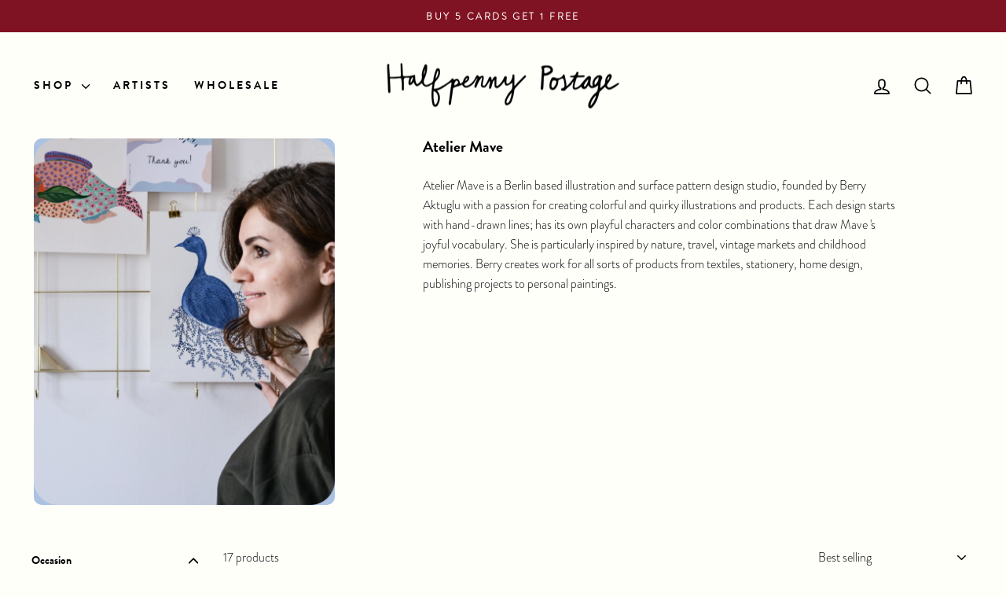

--- FILE ---
content_type: text/html; charset=utf-8
request_url: https://halfpennypostage.com/collections/atelier-mave
body_size: 23802
content:
<!doctype html>
<html class="no-js" lang="en" dir="ltr">
<head>
  <meta charset="utf-8">
  <meta http-equiv="X-UA-Compatible" content="IE=edge,chrome=1">
  <meta name="viewport" content="width=device-width,initial-scale=1">
  <meta name="theme-color" content="#292929">
  <link rel="canonical" href="https://halfpennypostage.com/collections/atelier-mave">
  <link rel="preconnect" href="https://cdn.shopify.com" crossorigin>
  <link rel="preconnect" href="https://fonts.shopifycdn.com" crossorigin>
  <link rel="dns-prefetch" href="https://productreviews.shopifycdn.com">
  <link rel="dns-prefetch" href="https://ajax.googleapis.com">
  <link rel="dns-prefetch" href="https://maps.googleapis.com">
  <link rel="dns-prefetch" href="https://maps.gstatic.com"><link rel="shortcut icon" href="//halfpennypostage.com/cdn/shop/files/HP_Mark_black_32x32.png?v=1737660611" type="image/png" /><title>Atelier Mave
&ndash; Halfpenny Postage
</title>
<meta name="description" content="Atelier Mave is a Berlin based illustration and surface pattern design studio, founded by Berry Aktuglu with a passion for creating colorful and quirky illustrations and products. Each design starts with hand-drawn lines; has its own playful characters and color combinations that draw Mave &#39;s joyful vocabulary. She is "><meta property="og:site_name" content="Halfpenny Postage">
  <meta property="og:url" content="https://halfpennypostage.com/collections/atelier-mave">
  <meta property="og:title" content="Atelier Mave">
  <meta property="og:type" content="website">
  <meta property="og:description" content="Atelier Mave is a Berlin based illustration and surface pattern design studio, founded by Berry Aktuglu with a passion for creating colorful and quirky illustrations and products. Each design starts with hand-drawn lines; has its own playful characters and color combinations that draw Mave &#39;s joyful vocabulary. She is "><meta property="og:image" content="http://halfpennypostage.com/cdn/shop/collections/Artist_Highlight-06.png?v=1733974242">
    <meta property="og:image:secure_url" content="https://halfpennypostage.com/cdn/shop/collections/Artist_Highlight-06.png?v=1733974242">
    <meta property="og:image:width" content="1555">
    <meta property="og:image:height" content="1892"><meta name="twitter:site" content="@">
  <meta name="twitter:card" content="summary_large_image">
  <meta name="twitter:title" content="Atelier Mave">
  <meta name="twitter:description" content="Atelier Mave is a Berlin based illustration and surface pattern design studio, founded by Berry Aktuglu with a passion for creating colorful and quirky illustrations and products. Each design starts with hand-drawn lines; has its own playful characters and color combinations that draw Mave &#39;s joyful vocabulary. She is ">
<style data-shopify>@font-face {
  font-family: Platypi;
  font-weight: 300;
  font-style: normal;
  font-display: swap;
  src: url("//halfpennypostage.com/cdn/fonts/platypi/platypi_n3.ca2828fbaa4e8cdd776c210f4bde9eebc87cbc7d.woff2") format("woff2"),
       url("//halfpennypostage.com/cdn/fonts/platypi/platypi_n3.e0a33bb0825d6f004d3a36a491393238de4feafa.woff") format("woff");
}

  @font-face {
  font-family: Jost;
  font-weight: 400;
  font-style: normal;
  font-display: swap;
  src: url("//halfpennypostage.com/cdn/fonts/jost/jost_n4.d47a1b6347ce4a4c9f437608011273009d91f2b7.woff2") format("woff2"),
       url("//halfpennypostage.com/cdn/fonts/jost/jost_n4.791c46290e672b3f85c3d1c651ef2efa3819eadd.woff") format("woff");
}


  @font-face {
  font-family: Jost;
  font-weight: 600;
  font-style: normal;
  font-display: swap;
  src: url("//halfpennypostage.com/cdn/fonts/jost/jost_n6.ec1178db7a7515114a2d84e3dd680832b7af8b99.woff2") format("woff2"),
       url("//halfpennypostage.com/cdn/fonts/jost/jost_n6.b1178bb6bdd3979fef38e103a3816f6980aeaff9.woff") format("woff");
}

  @font-face {
  font-family: Jost;
  font-weight: 400;
  font-style: italic;
  font-display: swap;
  src: url("//halfpennypostage.com/cdn/fonts/jost/jost_i4.b690098389649750ada222b9763d55796c5283a5.woff2") format("woff2"),
       url("//halfpennypostage.com/cdn/fonts/jost/jost_i4.fd766415a47e50b9e391ae7ec04e2ae25e7e28b0.woff") format("woff");
}

  @font-face {
  font-family: Jost;
  font-weight: 600;
  font-style: italic;
  font-display: swap;
  src: url("//halfpennypostage.com/cdn/fonts/jost/jost_i6.9af7e5f39e3a108c08f24047a4276332d9d7b85e.woff2") format("woff2"),
       url("//halfpennypostage.com/cdn/fonts/jost/jost_i6.2bf310262638f998ed206777ce0b9a3b98b6fe92.woff") format("woff");
}

</style><link href="//halfpennypostage.com/cdn/shop/t/87/assets/theme.css?v=132763492591836517791768659962" rel="stylesheet" type="text/css" media="all" />
  <link href="//halfpennypostage.com/cdn/shop/t/87/assets/custom.css?v=93174886925387631441768659941" rel="stylesheet" type="text/css" media="all" />

<style data-shopify>:root {
    --typeHeaderPrimary: Platypi;
    --typeHeaderFallback: serif;
    --typeHeaderSize: 22px;
    --typeHeaderWeight: 300;
    --typeHeaderLineHeight: 1.1;
    --typeHeaderSpacing: 0.025em;

    --typeBasePrimary:Jost;
    --typeBaseFallback:sans-serif;
    --typeBaseSize: 16px;
    --typeBaseWeight: 400;
    --typeBaseSpacing: 0.0em;
    --typeBaseLineHeight: 1.6;
    --typeBaselineHeightMinus01: 1.5;

    --typeCollectionTitle: 22px;

    --iconWeight: 4px;
    --iconLinecaps: round;

      
      --typeHeaderPrimary: 'Brandon Grotesque Bold';
      
      
      
      --typeBasePrimary: 'Brandon Grotesque Light';
      

    
        --buttonRadius: 3px;
    

    --colorGridOverlayOpacity: 0.1;
    }

    .placeholder-content {
    background-image: linear-gradient(100deg, #fffffa 40%, #ffffeb 63%, #fffffa 79%);
    }

    /* TJD custom font settings */
    
			h2,
			.grid-product__title {
				font-family: 'Brandon Grotesque Bold';
				font-size: 22px;
			}
		
		h2, h3 {
			letter-spacing: 3px;
		}</style>
  

  <script>
    document.documentElement.className = document.documentElement.className.replace('no-js', 'js');

    window.theme = window.theme || {};
    theme.routes = {
      home: "/",
      cart: "/cart.js",
      cartPage: "/cart",
      cartAdd: "/cart/add.js",
      cartChange: "/cart/change.js",
      search: "/search",
      predictiveSearch: "/search/suggest"
    };
    theme.strings = {
      soldOut: "Sold Out",
      unavailable: "Unavailable",
      inStockLabel: "In stock, ready to ship",
      oneStockLabel: "Low stock - [count] item left",
      otherStockLabel: "Low stock - [count] items left",
      willNotShipUntil: "Ready to ship [date]",
      willBeInStockAfter: "Back in stock [date]",
      waitingForStock: "Inventory on the way",
      savePrice: "Save [saved_amount]",
      cartEmpty: "Your cart is currently empty.",
      cartTermsConfirmation: "You must agree with the terms and conditions of sales to check out",
      searchCollections: "Collections",
      searchPages: "Pages",
      searchArticles: "Articles",
      productFrom: "from ",
      maxQuantity: "You can only have [quantity] of [title] in your cart."
    };
    theme.settings = {
      cartType: "drawer",
      isCustomerTemplate: false,
      moneyFormat: "${{amount}}",
      saveType: "dollar",
      productImageSize: "square",
      productImageCover: false,
      predictiveSearch: true,
      predictiveSearchType: null,
      predictiveSearchVendor: true,
      predictiveSearchPrice: true,
      quickView: true,
      themeName: 'Impulse',
      themeVersion: "7.4.0"
    };
  </script>

  <script>window.performance && window.performance.mark && window.performance.mark('shopify.content_for_header.start');</script><meta name="facebook-domain-verification" content="h1r2p3z1upqb4u9kj7xmbb2hjcat6x">
<meta name="facebook-domain-verification" content="ngtx6nemlx2pt088cmgc4gqiod72sl">
<meta id="shopify-digital-wallet" name="shopify-digital-wallet" content="/41371140260/digital_wallets/dialog">
<meta name="shopify-checkout-api-token" content="9058abbfbb4ea816fb5220469f68d3cf">
<link rel="alternate" type="application/atom+xml" title="Feed" href="/collections/atelier-mave.atom" />
<link rel="alternate" hreflang="x-default" href="https://halfpennypostage.com/collections/atelier-mave">
<link rel="alternate" hreflang="en" href="https://halfpennypostage.com/collections/atelier-mave">
<link rel="alternate" hreflang="fr" href="https://halfpennypostage.com/fr/collections/atelier-mave">
<link rel="alternate" type="application/json+oembed" href="https://halfpennypostage.com/collections/atelier-mave.oembed">
<script async="async" src="/checkouts/internal/preloads.js?locale=en-CA"></script>
<link rel="preconnect" href="https://shop.app" crossorigin="anonymous">
<script async="async" src="https://shop.app/checkouts/internal/preloads.js?locale=en-CA&shop_id=41371140260" crossorigin="anonymous"></script>
<script id="apple-pay-shop-capabilities" type="application/json">{"shopId":41371140260,"countryCode":"CA","currencyCode":"CAD","merchantCapabilities":["supports3DS"],"merchantId":"gid:\/\/shopify\/Shop\/41371140260","merchantName":"Halfpenny Postage","requiredBillingContactFields":["postalAddress","email","phone"],"requiredShippingContactFields":["postalAddress","email","phone"],"shippingType":"shipping","supportedNetworks":["visa","masterCard","amex","jcb"],"total":{"type":"pending","label":"Halfpenny Postage","amount":"1.00"},"shopifyPaymentsEnabled":true,"supportsSubscriptions":true}</script>
<script id="shopify-features" type="application/json">{"accessToken":"9058abbfbb4ea816fb5220469f68d3cf","betas":["rich-media-storefront-analytics"],"domain":"halfpennypostage.com","predictiveSearch":true,"shopId":41371140260,"locale":"en"}</script>
<script>var Shopify = Shopify || {};
Shopify.shop = "halfpennypostage.myshopify.com";
Shopify.locale = "en";
Shopify.currency = {"active":"CAD","rate":"1.2727"};
Shopify.country = "CA";
Shopify.theme = {"name":"Valentines 2026","id":158419419378,"schema_name":"Impulse","schema_version":"7.4.0","theme_store_id":857,"role":"main"};
Shopify.theme.handle = "null";
Shopify.theme.style = {"id":null,"handle":null};
Shopify.cdnHost = "halfpennypostage.com/cdn";
Shopify.routes = Shopify.routes || {};
Shopify.routes.root = "/";</script>
<script type="module">!function(o){(o.Shopify=o.Shopify||{}).modules=!0}(window);</script>
<script>!function(o){function n(){var o=[];function n(){o.push(Array.prototype.slice.apply(arguments))}return n.q=o,n}var t=o.Shopify=o.Shopify||{};t.loadFeatures=n(),t.autoloadFeatures=n()}(window);</script>
<script>
  window.ShopifyPay = window.ShopifyPay || {};
  window.ShopifyPay.apiHost = "shop.app\/pay";
  window.ShopifyPay.redirectState = null;
</script>
<script id="shop-js-analytics" type="application/json">{"pageType":"collection"}</script>
<script defer="defer" async type="module" src="//halfpennypostage.com/cdn/shopifycloud/shop-js/modules/v2/client.init-shop-cart-sync_C5BV16lS.en.esm.js"></script>
<script defer="defer" async type="module" src="//halfpennypostage.com/cdn/shopifycloud/shop-js/modules/v2/chunk.common_CygWptCX.esm.js"></script>
<script type="module">
  await import("//halfpennypostage.com/cdn/shopifycloud/shop-js/modules/v2/client.init-shop-cart-sync_C5BV16lS.en.esm.js");
await import("//halfpennypostage.com/cdn/shopifycloud/shop-js/modules/v2/chunk.common_CygWptCX.esm.js");

  window.Shopify.SignInWithShop?.initShopCartSync?.({"fedCMEnabled":true,"windoidEnabled":true});

</script>
<script>
  window.Shopify = window.Shopify || {};
  if (!window.Shopify.featureAssets) window.Shopify.featureAssets = {};
  window.Shopify.featureAssets['shop-js'] = {"shop-cart-sync":["modules/v2/client.shop-cart-sync_ZFArdW7E.en.esm.js","modules/v2/chunk.common_CygWptCX.esm.js"],"init-fed-cm":["modules/v2/client.init-fed-cm_CmiC4vf6.en.esm.js","modules/v2/chunk.common_CygWptCX.esm.js"],"shop-button":["modules/v2/client.shop-button_tlx5R9nI.en.esm.js","modules/v2/chunk.common_CygWptCX.esm.js"],"shop-cash-offers":["modules/v2/client.shop-cash-offers_DOA2yAJr.en.esm.js","modules/v2/chunk.common_CygWptCX.esm.js","modules/v2/chunk.modal_D71HUcav.esm.js"],"init-windoid":["modules/v2/client.init-windoid_sURxWdc1.en.esm.js","modules/v2/chunk.common_CygWptCX.esm.js"],"shop-toast-manager":["modules/v2/client.shop-toast-manager_ClPi3nE9.en.esm.js","modules/v2/chunk.common_CygWptCX.esm.js"],"init-shop-email-lookup-coordinator":["modules/v2/client.init-shop-email-lookup-coordinator_B8hsDcYM.en.esm.js","modules/v2/chunk.common_CygWptCX.esm.js"],"init-shop-cart-sync":["modules/v2/client.init-shop-cart-sync_C5BV16lS.en.esm.js","modules/v2/chunk.common_CygWptCX.esm.js"],"avatar":["modules/v2/client.avatar_BTnouDA3.en.esm.js"],"pay-button":["modules/v2/client.pay-button_FdsNuTd3.en.esm.js","modules/v2/chunk.common_CygWptCX.esm.js"],"init-customer-accounts":["modules/v2/client.init-customer-accounts_DxDtT_ad.en.esm.js","modules/v2/client.shop-login-button_C5VAVYt1.en.esm.js","modules/v2/chunk.common_CygWptCX.esm.js","modules/v2/chunk.modal_D71HUcav.esm.js"],"init-shop-for-new-customer-accounts":["modules/v2/client.init-shop-for-new-customer-accounts_ChsxoAhi.en.esm.js","modules/v2/client.shop-login-button_C5VAVYt1.en.esm.js","modules/v2/chunk.common_CygWptCX.esm.js","modules/v2/chunk.modal_D71HUcav.esm.js"],"shop-login-button":["modules/v2/client.shop-login-button_C5VAVYt1.en.esm.js","modules/v2/chunk.common_CygWptCX.esm.js","modules/v2/chunk.modal_D71HUcav.esm.js"],"init-customer-accounts-sign-up":["modules/v2/client.init-customer-accounts-sign-up_CPSyQ0Tj.en.esm.js","modules/v2/client.shop-login-button_C5VAVYt1.en.esm.js","modules/v2/chunk.common_CygWptCX.esm.js","modules/v2/chunk.modal_D71HUcav.esm.js"],"shop-follow-button":["modules/v2/client.shop-follow-button_Cva4Ekp9.en.esm.js","modules/v2/chunk.common_CygWptCX.esm.js","modules/v2/chunk.modal_D71HUcav.esm.js"],"checkout-modal":["modules/v2/client.checkout-modal_BPM8l0SH.en.esm.js","modules/v2/chunk.common_CygWptCX.esm.js","modules/v2/chunk.modal_D71HUcav.esm.js"],"lead-capture":["modules/v2/client.lead-capture_Bi8yE_yS.en.esm.js","modules/v2/chunk.common_CygWptCX.esm.js","modules/v2/chunk.modal_D71HUcav.esm.js"],"shop-login":["modules/v2/client.shop-login_D6lNrXab.en.esm.js","modules/v2/chunk.common_CygWptCX.esm.js","modules/v2/chunk.modal_D71HUcav.esm.js"],"payment-terms":["modules/v2/client.payment-terms_CZxnsJam.en.esm.js","modules/v2/chunk.common_CygWptCX.esm.js","modules/v2/chunk.modal_D71HUcav.esm.js"]};
</script>
<script>(function() {
  var isLoaded = false;
  function asyncLoad() {
    if (isLoaded) return;
    isLoaded = true;
    var urls = ["https:\/\/cdn.nfcube.com\/instafeed-c57664424c66240e7dae0de4100c0d5a.js?shop=halfpennypostage.myshopify.com"];
    for (var i = 0; i < urls.length; i++) {
      var s = document.createElement('script');
      s.type = 'text/javascript';
      s.async = true;
      s.src = urls[i];
      var x = document.getElementsByTagName('script')[0];
      x.parentNode.insertBefore(s, x);
    }
  };
  if(window.attachEvent) {
    window.attachEvent('onload', asyncLoad);
  } else {
    window.addEventListener('load', asyncLoad, false);
  }
})();</script>
<script id="__st">var __st={"a":41371140260,"offset":-18000,"reqid":"21c5bbb5-c6e6-4b99-84ef-26f295f84a77-1768825215","pageurl":"halfpennypostage.com\/collections\/atelier-mave","u":"ba2a9f754c43","p":"collection","rtyp":"collection","rid":418329493746};</script>
<script>window.ShopifyPaypalV4VisibilityTracking = true;</script>
<script id="form-persister">!function(){'use strict';const t='contact',e='new_comment',n=[[t,t],['blogs',e],['comments',e],[t,'customer']],o='password',r='form_key',c=['recaptcha-v3-token','g-recaptcha-response','h-captcha-response',o],s=()=>{try{return window.sessionStorage}catch{return}},i='__shopify_v',u=t=>t.elements[r],a=function(){const t=[...n].map((([t,e])=>`form[action*='/${t}']:not([data-nocaptcha='true']) input[name='form_type'][value='${e}']`)).join(',');var e;return e=t,()=>e?[...document.querySelectorAll(e)].map((t=>t.form)):[]}();function m(t){const e=u(t);a().includes(t)&&(!e||!e.value)&&function(t){try{if(!s())return;!function(t){const e=s();if(!e)return;const n=u(t);if(!n)return;const o=n.value;o&&e.removeItem(o)}(t);const e=Array.from(Array(32),(()=>Math.random().toString(36)[2])).join('');!function(t,e){u(t)||t.append(Object.assign(document.createElement('input'),{type:'hidden',name:r})),t.elements[r].value=e}(t,e),function(t,e){const n=s();if(!n)return;const r=[...t.querySelectorAll(`input[type='${o}']`)].map((({name:t})=>t)),u=[...c,...r],a={};for(const[o,c]of new FormData(t).entries())u.includes(o)||(a[o]=c);n.setItem(e,JSON.stringify({[i]:1,action:t.action,data:a}))}(t,e)}catch(e){console.error('failed to persist form',e)}}(t)}const f=t=>{if('true'===t.dataset.persistBound)return;const e=function(t,e){const n=function(t){return'function'==typeof t.submit?t.submit:HTMLFormElement.prototype.submit}(t).bind(t);return function(){let t;return()=>{t||(t=!0,(()=>{try{e(),n()}catch(t){(t=>{console.error('form submit failed',t)})(t)}})(),setTimeout((()=>t=!1),250))}}()}(t,(()=>{m(t)}));!function(t,e){if('function'==typeof t.submit&&'function'==typeof e)try{t.submit=e}catch{}}(t,e),t.addEventListener('submit',(t=>{t.preventDefault(),e()})),t.dataset.persistBound='true'};!function(){function t(t){const e=(t=>{const e=t.target;return e instanceof HTMLFormElement?e:e&&e.form})(t);e&&m(e)}document.addEventListener('submit',t),document.addEventListener('DOMContentLoaded',(()=>{const e=a();for(const t of e)f(t);var n;n=document.body,new window.MutationObserver((t=>{for(const e of t)if('childList'===e.type&&e.addedNodes.length)for(const t of e.addedNodes)1===t.nodeType&&'FORM'===t.tagName&&a().includes(t)&&f(t)})).observe(n,{childList:!0,subtree:!0,attributes:!1}),document.removeEventListener('submit',t)}))}()}();</script>
<script integrity="sha256-4kQ18oKyAcykRKYeNunJcIwy7WH5gtpwJnB7kiuLZ1E=" data-source-attribution="shopify.loadfeatures" defer="defer" src="//halfpennypostage.com/cdn/shopifycloud/storefront/assets/storefront/load_feature-a0a9edcb.js" crossorigin="anonymous"></script>
<script crossorigin="anonymous" defer="defer" src="//halfpennypostage.com/cdn/shopifycloud/storefront/assets/shopify_pay/storefront-65b4c6d7.js?v=20250812"></script>
<script data-source-attribution="shopify.dynamic_checkout.dynamic.init">var Shopify=Shopify||{};Shopify.PaymentButton=Shopify.PaymentButton||{isStorefrontPortableWallets:!0,init:function(){window.Shopify.PaymentButton.init=function(){};var t=document.createElement("script");t.src="https://halfpennypostage.com/cdn/shopifycloud/portable-wallets/latest/portable-wallets.en.js",t.type="module",document.head.appendChild(t)}};
</script>
<script data-source-attribution="shopify.dynamic_checkout.buyer_consent">
  function portableWalletsHideBuyerConsent(e){var t=document.getElementById("shopify-buyer-consent"),n=document.getElementById("shopify-subscription-policy-button");t&&n&&(t.classList.add("hidden"),t.setAttribute("aria-hidden","true"),n.removeEventListener("click",e))}function portableWalletsShowBuyerConsent(e){var t=document.getElementById("shopify-buyer-consent"),n=document.getElementById("shopify-subscription-policy-button");t&&n&&(t.classList.remove("hidden"),t.removeAttribute("aria-hidden"),n.addEventListener("click",e))}window.Shopify?.PaymentButton&&(window.Shopify.PaymentButton.hideBuyerConsent=portableWalletsHideBuyerConsent,window.Shopify.PaymentButton.showBuyerConsent=portableWalletsShowBuyerConsent);
</script>
<script data-source-attribution="shopify.dynamic_checkout.cart.bootstrap">document.addEventListener("DOMContentLoaded",(function(){function t(){return document.querySelector("shopify-accelerated-checkout-cart, shopify-accelerated-checkout")}if(t())Shopify.PaymentButton.init();else{new MutationObserver((function(e,n){t()&&(Shopify.PaymentButton.init(),n.disconnect())})).observe(document.body,{childList:!0,subtree:!0})}}));
</script>
<link id="shopify-accelerated-checkout-styles" rel="stylesheet" media="screen" href="https://halfpennypostage.com/cdn/shopifycloud/portable-wallets/latest/accelerated-checkout-backwards-compat.css" crossorigin="anonymous">
<style id="shopify-accelerated-checkout-cart">
        #shopify-buyer-consent {
  margin-top: 1em;
  display: inline-block;
  width: 100%;
}

#shopify-buyer-consent.hidden {
  display: none;
}

#shopify-subscription-policy-button {
  background: none;
  border: none;
  padding: 0;
  text-decoration: underline;
  font-size: inherit;
  cursor: pointer;
}

#shopify-subscription-policy-button::before {
  box-shadow: none;
}

      </style>

<script>window.performance && window.performance.mark && window.performance.mark('shopify.content_for_header.end');</script>

  <script src="//halfpennypostage.com/cdn/shop/t/87/assets/vendor-scripts-v11.js" defer="defer"></script><link rel="stylesheet" href="//halfpennypostage.com/cdn/shop/t/87/assets/country-flags.css"><script src="//halfpennypostage.com/cdn/shop/t/87/assets/theme.js?v=66447858802808184731768659945" defer="defer"></script><!-- Hotjar Tracking Code for Halfpenny Shopify -->
<script>
    (function(h,o,t,j,a,r){
        h.hj=h.hj||function(){(h.hj.q=h.hj.q||[]).push(arguments)};
        h._hjSettings={hjid:6446097,hjsv:6};
        a=o.getElementsByTagName('head')[0];
        r=o.createElement('script');r.async=1;
        r.src=t+h._hjSettings.hjid+j+h._hjSettings.hjsv;
        a.appendChild(r);
    })(window,document,'https://static.hotjar.com/c/hotjar-','.js?sv=');
</script>
  
<link href="https://monorail-edge.shopifysvc.com" rel="dns-prefetch">
<script>(function(){if ("sendBeacon" in navigator && "performance" in window) {try {var session_token_from_headers = performance.getEntriesByType('navigation')[0].serverTiming.find(x => x.name == '_s').description;} catch {var session_token_from_headers = undefined;}var session_cookie_matches = document.cookie.match(/_shopify_s=([^;]*)/);var session_token_from_cookie = session_cookie_matches && session_cookie_matches.length === 2 ? session_cookie_matches[1] : "";var session_token = session_token_from_headers || session_token_from_cookie || "";function handle_abandonment_event(e) {var entries = performance.getEntries().filter(function(entry) {return /monorail-edge.shopifysvc.com/.test(entry.name);});if (!window.abandonment_tracked && entries.length === 0) {window.abandonment_tracked = true;var currentMs = Date.now();var navigation_start = performance.timing.navigationStart;var payload = {shop_id: 41371140260,url: window.location.href,navigation_start,duration: currentMs - navigation_start,session_token,page_type: "collection"};window.navigator.sendBeacon("https://monorail-edge.shopifysvc.com/v1/produce", JSON.stringify({schema_id: "online_store_buyer_site_abandonment/1.1",payload: payload,metadata: {event_created_at_ms: currentMs,event_sent_at_ms: currentMs}}));}}window.addEventListener('pagehide', handle_abandonment_event);}}());</script>
<script id="web-pixels-manager-setup">(function e(e,d,r,n,o){if(void 0===o&&(o={}),!Boolean(null===(a=null===(i=window.Shopify)||void 0===i?void 0:i.analytics)||void 0===a?void 0:a.replayQueue)){var i,a;window.Shopify=window.Shopify||{};var t=window.Shopify;t.analytics=t.analytics||{};var s=t.analytics;s.replayQueue=[],s.publish=function(e,d,r){return s.replayQueue.push([e,d,r]),!0};try{self.performance.mark("wpm:start")}catch(e){}var l=function(){var e={modern:/Edge?\/(1{2}[4-9]|1[2-9]\d|[2-9]\d{2}|\d{4,})\.\d+(\.\d+|)|Firefox\/(1{2}[4-9]|1[2-9]\d|[2-9]\d{2}|\d{4,})\.\d+(\.\d+|)|Chrom(ium|e)\/(9{2}|\d{3,})\.\d+(\.\d+|)|(Maci|X1{2}).+ Version\/(15\.\d+|(1[6-9]|[2-9]\d|\d{3,})\.\d+)([,.]\d+|)( \(\w+\)|)( Mobile\/\w+|) Safari\/|Chrome.+OPR\/(9{2}|\d{3,})\.\d+\.\d+|(CPU[ +]OS|iPhone[ +]OS|CPU[ +]iPhone|CPU IPhone OS|CPU iPad OS)[ +]+(15[._]\d+|(1[6-9]|[2-9]\d|\d{3,})[._]\d+)([._]\d+|)|Android:?[ /-](13[3-9]|1[4-9]\d|[2-9]\d{2}|\d{4,})(\.\d+|)(\.\d+|)|Android.+Firefox\/(13[5-9]|1[4-9]\d|[2-9]\d{2}|\d{4,})\.\d+(\.\d+|)|Android.+Chrom(ium|e)\/(13[3-9]|1[4-9]\d|[2-9]\d{2}|\d{4,})\.\d+(\.\d+|)|SamsungBrowser\/([2-9]\d|\d{3,})\.\d+/,legacy:/Edge?\/(1[6-9]|[2-9]\d|\d{3,})\.\d+(\.\d+|)|Firefox\/(5[4-9]|[6-9]\d|\d{3,})\.\d+(\.\d+|)|Chrom(ium|e)\/(5[1-9]|[6-9]\d|\d{3,})\.\d+(\.\d+|)([\d.]+$|.*Safari\/(?![\d.]+ Edge\/[\d.]+$))|(Maci|X1{2}).+ Version\/(10\.\d+|(1[1-9]|[2-9]\d|\d{3,})\.\d+)([,.]\d+|)( \(\w+\)|)( Mobile\/\w+|) Safari\/|Chrome.+OPR\/(3[89]|[4-9]\d|\d{3,})\.\d+\.\d+|(CPU[ +]OS|iPhone[ +]OS|CPU[ +]iPhone|CPU IPhone OS|CPU iPad OS)[ +]+(10[._]\d+|(1[1-9]|[2-9]\d|\d{3,})[._]\d+)([._]\d+|)|Android:?[ /-](13[3-9]|1[4-9]\d|[2-9]\d{2}|\d{4,})(\.\d+|)(\.\d+|)|Mobile Safari.+OPR\/([89]\d|\d{3,})\.\d+\.\d+|Android.+Firefox\/(13[5-9]|1[4-9]\d|[2-9]\d{2}|\d{4,})\.\d+(\.\d+|)|Android.+Chrom(ium|e)\/(13[3-9]|1[4-9]\d|[2-9]\d{2}|\d{4,})\.\d+(\.\d+|)|Android.+(UC? ?Browser|UCWEB|U3)[ /]?(15\.([5-9]|\d{2,})|(1[6-9]|[2-9]\d|\d{3,})\.\d+)\.\d+|SamsungBrowser\/(5\.\d+|([6-9]|\d{2,})\.\d+)|Android.+MQ{2}Browser\/(14(\.(9|\d{2,})|)|(1[5-9]|[2-9]\d|\d{3,})(\.\d+|))(\.\d+|)|K[Aa][Ii]OS\/(3\.\d+|([4-9]|\d{2,})\.\d+)(\.\d+|)/},d=e.modern,r=e.legacy,n=navigator.userAgent;return n.match(d)?"modern":n.match(r)?"legacy":"unknown"}(),u="modern"===l?"modern":"legacy",c=(null!=n?n:{modern:"",legacy:""})[u],f=function(e){return[e.baseUrl,"/wpm","/b",e.hashVersion,"modern"===e.buildTarget?"m":"l",".js"].join("")}({baseUrl:d,hashVersion:r,buildTarget:u}),m=function(e){var d=e.version,r=e.bundleTarget,n=e.surface,o=e.pageUrl,i=e.monorailEndpoint;return{emit:function(e){var a=e.status,t=e.errorMsg,s=(new Date).getTime(),l=JSON.stringify({metadata:{event_sent_at_ms:s},events:[{schema_id:"web_pixels_manager_load/3.1",payload:{version:d,bundle_target:r,page_url:o,status:a,surface:n,error_msg:t},metadata:{event_created_at_ms:s}}]});if(!i)return console&&console.warn&&console.warn("[Web Pixels Manager] No Monorail endpoint provided, skipping logging."),!1;try{return self.navigator.sendBeacon.bind(self.navigator)(i,l)}catch(e){}var u=new XMLHttpRequest;try{return u.open("POST",i,!0),u.setRequestHeader("Content-Type","text/plain"),u.send(l),!0}catch(e){return console&&console.warn&&console.warn("[Web Pixels Manager] Got an unhandled error while logging to Monorail."),!1}}}}({version:r,bundleTarget:l,surface:e.surface,pageUrl:self.location.href,monorailEndpoint:e.monorailEndpoint});try{o.browserTarget=l,function(e){var d=e.src,r=e.async,n=void 0===r||r,o=e.onload,i=e.onerror,a=e.sri,t=e.scriptDataAttributes,s=void 0===t?{}:t,l=document.createElement("script"),u=document.querySelector("head"),c=document.querySelector("body");if(l.async=n,l.src=d,a&&(l.integrity=a,l.crossOrigin="anonymous"),s)for(var f in s)if(Object.prototype.hasOwnProperty.call(s,f))try{l.dataset[f]=s[f]}catch(e){}if(o&&l.addEventListener("load",o),i&&l.addEventListener("error",i),u)u.appendChild(l);else{if(!c)throw new Error("Did not find a head or body element to append the script");c.appendChild(l)}}({src:f,async:!0,onload:function(){if(!function(){var e,d;return Boolean(null===(d=null===(e=window.Shopify)||void 0===e?void 0:e.analytics)||void 0===d?void 0:d.initialized)}()){var d=window.webPixelsManager.init(e)||void 0;if(d){var r=window.Shopify.analytics;r.replayQueue.forEach((function(e){var r=e[0],n=e[1],o=e[2];d.publishCustomEvent(r,n,o)})),r.replayQueue=[],r.publish=d.publishCustomEvent,r.visitor=d.visitor,r.initialized=!0}}},onerror:function(){return m.emit({status:"failed",errorMsg:"".concat(f," has failed to load")})},sri:function(e){var d=/^sha384-[A-Za-z0-9+/=]+$/;return"string"==typeof e&&d.test(e)}(c)?c:"",scriptDataAttributes:o}),m.emit({status:"loading"})}catch(e){m.emit({status:"failed",errorMsg:(null==e?void 0:e.message)||"Unknown error"})}}})({shopId: 41371140260,storefrontBaseUrl: "https://halfpennypostage.com",extensionsBaseUrl: "https://extensions.shopifycdn.com/cdn/shopifycloud/web-pixels-manager",monorailEndpoint: "https://monorail-edge.shopifysvc.com/unstable/produce_batch",surface: "storefront-renderer",enabledBetaFlags: ["2dca8a86"],webPixelsConfigList: [{"id":"490864882","configuration":"{\"config\":\"{\\\"pixel_id\\\":\\\"G-X88REPBDQZ\\\",\\\"gtag_events\\\":[{\\\"type\\\":\\\"purchase\\\",\\\"action_label\\\":\\\"G-X88REPBDQZ\\\"},{\\\"type\\\":\\\"page_view\\\",\\\"action_label\\\":\\\"G-X88REPBDQZ\\\"},{\\\"type\\\":\\\"view_item\\\",\\\"action_label\\\":\\\"G-X88REPBDQZ\\\"},{\\\"type\\\":\\\"search\\\",\\\"action_label\\\":\\\"G-X88REPBDQZ\\\"},{\\\"type\\\":\\\"add_to_cart\\\",\\\"action_label\\\":\\\"G-X88REPBDQZ\\\"},{\\\"type\\\":\\\"begin_checkout\\\",\\\"action_label\\\":\\\"G-X88REPBDQZ\\\"},{\\\"type\\\":\\\"add_payment_info\\\",\\\"action_label\\\":\\\"G-X88REPBDQZ\\\"}],\\\"enable_monitoring_mode\\\":false}\"}","eventPayloadVersion":"v1","runtimeContext":"OPEN","scriptVersion":"b2a88bafab3e21179ed38636efcd8a93","type":"APP","apiClientId":1780363,"privacyPurposes":[],"dataSharingAdjustments":{"protectedCustomerApprovalScopes":["read_customer_address","read_customer_email","read_customer_name","read_customer_personal_data","read_customer_phone"]}},{"id":"129040626","configuration":"{\"pixel_id\":\"404796317596756\",\"pixel_type\":\"facebook_pixel\",\"metaapp_system_user_token\":\"-\"}","eventPayloadVersion":"v1","runtimeContext":"OPEN","scriptVersion":"ca16bc87fe92b6042fbaa3acc2fbdaa6","type":"APP","apiClientId":2329312,"privacyPurposes":["ANALYTICS","MARKETING","SALE_OF_DATA"],"dataSharingAdjustments":{"protectedCustomerApprovalScopes":["read_customer_address","read_customer_email","read_customer_name","read_customer_personal_data","read_customer_phone"]}},{"id":"72515826","configuration":"{\"tagID\":\"2613215128252\"}","eventPayloadVersion":"v1","runtimeContext":"STRICT","scriptVersion":"18031546ee651571ed29edbe71a3550b","type":"APP","apiClientId":3009811,"privacyPurposes":["ANALYTICS","MARKETING","SALE_OF_DATA"],"dataSharingAdjustments":{"protectedCustomerApprovalScopes":["read_customer_address","read_customer_email","read_customer_name","read_customer_personal_data","read_customer_phone"]}},{"id":"shopify-app-pixel","configuration":"{}","eventPayloadVersion":"v1","runtimeContext":"STRICT","scriptVersion":"0450","apiClientId":"shopify-pixel","type":"APP","privacyPurposes":["ANALYTICS","MARKETING"]},{"id":"shopify-custom-pixel","eventPayloadVersion":"v1","runtimeContext":"LAX","scriptVersion":"0450","apiClientId":"shopify-pixel","type":"CUSTOM","privacyPurposes":["ANALYTICS","MARKETING"]}],isMerchantRequest: false,initData: {"shop":{"name":"Halfpenny Postage","paymentSettings":{"currencyCode":"USD"},"myshopifyDomain":"halfpennypostage.myshopify.com","countryCode":"CA","storefrontUrl":"https:\/\/halfpennypostage.com"},"customer":null,"cart":null,"checkout":null,"productVariants":[],"purchasingCompany":null},},"https://halfpennypostage.com/cdn","fcfee988w5aeb613cpc8e4bc33m6693e112",{"modern":"","legacy":""},{"shopId":"41371140260","storefrontBaseUrl":"https:\/\/halfpennypostage.com","extensionBaseUrl":"https:\/\/extensions.shopifycdn.com\/cdn\/shopifycloud\/web-pixels-manager","surface":"storefront-renderer","enabledBetaFlags":"[\"2dca8a86\"]","isMerchantRequest":"false","hashVersion":"fcfee988w5aeb613cpc8e4bc33m6693e112","publish":"custom","events":"[[\"page_viewed\",{}],[\"collection_viewed\",{\"collection\":{\"id\":\"418329493746\",\"title\":\"Atelier Mave\",\"productVariants\":[{\"price\":{\"amount\":7.0,\"currencyCode\":\"CAD\"},\"product\":{\"title\":\"Circus Birthday\",\"vendor\":\"Atelier Mave\",\"id\":\"8276017643762\",\"untranslatedTitle\":\"Circus Birthday\",\"url\":\"\/products\/circusbirthday-ateliermave\",\"type\":\"Greeting Card\"},\"id\":\"45727689081074\",\"image\":{\"src\":\"\/\/halfpennypostage.com\/cdn\/shop\/files\/HP24167BA.png?v=1741716168\"},\"sku\":\"HP24167BA\",\"title\":\"Default Title\",\"untranslatedTitle\":\"Default Title\"},{\"price\":{\"amount\":7.0,\"currencyCode\":\"CAD\"},\"product\":{\"title\":\"Eyes on the Prize\",\"vendor\":\"Atelier Mave\",\"id\":\"8276017676530\",\"untranslatedTitle\":\"Eyes on the Prize\",\"url\":\"\/products\/eyesontheprize-ateliermave\",\"type\":\"Greeting Card\"},\"id\":\"45727689113842\",\"image\":{\"src\":\"\/\/halfpennypostage.com\/cdn\/shop\/files\/HP24168BA.png?v=1741716166\"},\"sku\":\"HP24168BA\",\"title\":\"Default Title\",\"untranslatedTitle\":\"Default Title\"},{\"price\":{\"amount\":7.0,\"currencyCode\":\"CAD\"},\"product\":{\"title\":\"Something Blue\",\"vendor\":\"Atelier Mave\",\"id\":\"8276017774834\",\"untranslatedTitle\":\"Something Blue\",\"url\":\"\/products\/somethingblue-ateliermave\",\"type\":\"Greeting Card\"},\"id\":\"45727689212146\",\"image\":{\"src\":\"\/\/halfpennypostage.com\/cdn\/shop\/files\/HP24171BA.png?v=1741716162\"},\"sku\":\"HP24171BA\",\"title\":\"Default Title\",\"untranslatedTitle\":\"Default Title\"},{\"price\":{\"amount\":7.0,\"currencyCode\":\"CAD\"},\"product\":{\"title\":\"Fun Party\",\"vendor\":\"Atelier Mave\",\"id\":\"8276017742066\",\"untranslatedTitle\":\"Fun Party\",\"url\":\"\/products\/funparty-ateliermave\",\"type\":\"Greeting Card\"},\"id\":\"45727689179378\",\"image\":{\"src\":\"\/\/halfpennypostage.com\/cdn\/shop\/files\/HP24170BA.png?v=1741716163\"},\"sku\":\"HP24170BA\",\"title\":\"Default Title\",\"untranslatedTitle\":\"Default Title\"},{\"price\":{\"amount\":25.0,\"currencyCode\":\"CAD\"},\"product\":{\"title\":\"Magical Holiday Night (Advent)\",\"vendor\":\"Atelier Mave\",\"id\":\"8276017971442\",\"untranslatedTitle\":\"Magical Holiday Night (Advent)\",\"url\":\"\/products\/magicalholidaynightadvent-ateliermave\",\"type\":\"Advent Calendar\"},\"id\":\"45727689965810\",\"image\":{\"src\":\"\/\/halfpennypostage.com\/cdn\/shop\/files\/XHP24A112BA_f156d562-f520-46e2-9b86-634164781cde.jpg?v=1741716155\"},\"sku\":\"XHP24A112BA\",\"title\":\"Default Title\",\"untranslatedTitle\":\"Default Title\"},{\"price\":{\"amount\":7.0,\"currencyCode\":\"CAD\"},\"product\":{\"title\":\"Birthday Splash\",\"vendor\":\"Atelier Mave\",\"id\":\"8276017709298\",\"untranslatedTitle\":\"Birthday Splash\",\"url\":\"\/products\/birthdaysplash-ateliermave\",\"type\":\"Greeting Card\"},\"id\":\"45727689146610\",\"image\":{\"src\":\"\/\/halfpennypostage.com\/cdn\/shop\/files\/HP24169BA.png?v=1741716165\"},\"sku\":\"HP24169BA\",\"title\":\"Default Title\",\"untranslatedTitle\":\"Default Title\"},{\"price\":{\"amount\":22.0,\"currencyCode\":\"CAD\"},\"product\":{\"title\":\"Crane Lake - Notebook Set\",\"vendor\":\"Atelier Mave\",\"id\":\"7934122492146\",\"untranslatedTitle\":\"Crane Lake - Notebook Set\",\"url\":\"\/products\/happyswans-ateliermave\",\"type\":\"Notebook\"},\"id\":\"44612818206962\",\"image\":{\"src\":\"\/\/halfpennypostage.com\/cdn\/shop\/files\/HP23N130BA.png?v=1761679873\"},\"sku\":\"HP23N130BA\",\"title\":\"Default Title\",\"untranslatedTitle\":\"Default Title\"},{\"price\":{\"amount\":22.0,\"currencyCode\":\"CAD\"},\"product\":{\"title\":\"Anchovies \u0026 Elephants - Notebook Set\",\"vendor\":\"Atelier Mave\",\"id\":\"7934122361074\",\"untranslatedTitle\":\"Anchovies \u0026 Elephants - Notebook Set\",\"url\":\"\/products\/anchovies-elephants-ateliermave\",\"type\":\"Notebook\"},\"id\":\"44612818043122\",\"image\":{\"src\":\"\/\/halfpennypostage.com\/cdn\/shop\/files\/HP23N127BA.png?v=1761679849\"},\"sku\":\"HP23N127BA\",\"title\":\"Default Title\",\"untranslatedTitle\":\"Default Title\"},{\"price\":{\"amount\":22.0,\"currencyCode\":\"CAD\"},\"product\":{\"title\":\"Vintages - Notebook Set\",\"vendor\":\"Atelier Mave\",\"id\":\"7934122295538\",\"untranslatedTitle\":\"Vintages - Notebook Set\",\"url\":\"\/products\/vintages-ateliermave\",\"type\":\"Notebook\"},\"id\":\"44612817944818\",\"image\":{\"src\":\"\/\/halfpennypostage.com\/cdn\/shop\/files\/HP23N126BA.png?v=1761679990\"},\"sku\":\"HP23N126BA\",\"title\":\"Default Title\",\"untranslatedTitle\":\"Default Title\"},{\"price\":{\"amount\":28.0,\"currencyCode\":\"CAD\"},\"product\":{\"title\":\"Wildflower Journal\",\"vendor\":\"Atelier Mave\",\"id\":\"8767278186738\",\"untranslatedTitle\":\"Wildflower Journal\",\"url\":\"\/products\/wildflowerjournal-ateliermave\",\"type\":\"Journal\"},\"id\":\"47671802200306\",\"image\":{\"src\":\"\/\/halfpennypostage.com\/cdn\/shop\/files\/HP25N123BA_4b1f115e-c907-407e-9c1e-f03b2263898c.png?v=1750178890\"},\"sku\":\"HP25N123BA\",\"title\":\"Default Title\",\"untranslatedTitle\":\"Default Title\"},{\"price\":{\"amount\":28.0,\"currencyCode\":\"CAD\"},\"product\":{\"title\":\"Botanical Journal\",\"vendor\":\"Atelier Mave\",\"id\":\"8767278219506\",\"untranslatedTitle\":\"Botanical Journal\",\"url\":\"\/products\/botanicaljournal-ateliermave\",\"type\":\"Journal\"},\"id\":\"47671802233074\",\"image\":{\"src\":\"\/\/halfpennypostage.com\/cdn\/shop\/files\/HP25N124BA_804f9a3b-c59b-4ac3-980d-df27c92f01bb.png?v=1750178893\"},\"sku\":\"HP25N124BA\",\"title\":\"Default Title\",\"untranslatedTitle\":\"Default Title\"},{\"price\":{\"amount\":22.0,\"currencyCode\":\"CAD\"},\"product\":{\"title\":\"Funny Faces - Notebook Set\",\"vendor\":\"Atelier Mave\",\"id\":\"7934122393842\",\"untranslatedTitle\":\"Funny Faces - Notebook Set\",\"url\":\"\/products\/funnyfaces-ateliermave\",\"type\":\"Notebook\"},\"id\":\"44612818075890\",\"image\":{\"src\":\"\/\/halfpennypostage.com\/cdn\/shop\/files\/HP23N128BA.png?v=1761679896\"},\"sku\":\"HP23N128BA\",\"title\":\"Default Title\",\"untranslatedTitle\":\"Default Title\"},{\"price\":{\"amount\":7.0,\"currencyCode\":\"CAD\"},\"product\":{\"title\":\"Snow Surfing\",\"vendor\":\"Atelier Mave\",\"id\":\"8707075178738\",\"untranslatedTitle\":\"Snow Surfing\",\"url\":\"\/products\/snowsurfing-ateliermave\",\"type\":\"Greeting Card\"},\"id\":\"47376293101810\",\"image\":{\"src\":\"\/\/halfpennypostage.com\/cdn\/shop\/files\/XHP25050BA_281c8b80-6739-4c32-981c-9fb1037917a4.jpg?v=1741788295\"},\"sku\":\"XHP25050BA\",\"title\":\"Default Title\",\"untranslatedTitle\":\"Default Title\"},{\"price\":{\"amount\":28.0,\"currencyCode\":\"CAD\"},\"product\":{\"title\":\"Zinnias Journal\",\"vendor\":\"Atelier Mave\",\"id\":\"8767278121202\",\"untranslatedTitle\":\"Zinnias Journal\",\"url\":\"\/products\/zinniasjournal-ateliermave\",\"type\":\"Journal\"},\"id\":\"47671801905394\",\"image\":{\"src\":\"\/\/halfpennypostage.com\/cdn\/shop\/files\/HP25N122BA_8091033d-6fe1-4526-a82d-c838074a63e3.png?v=1750178887\"},\"sku\":\"HP25N122BA\",\"title\":\"Default Title\",\"untranslatedTitle\":\"Default Title\"},{\"price\":{\"amount\":28.0,\"currencyCode\":\"CAD\"},\"product\":{\"title\":\"Floral Treasures Journal\",\"vendor\":\"Atelier Mave\",\"id\":\"8767278055666\",\"untranslatedTitle\":\"Floral Treasures Journal\",\"url\":\"\/products\/floraltreasuresjournal-ateliermave\",\"type\":\"Journal\"},\"id\":\"47671801839858\",\"image\":{\"src\":\"\/\/halfpennypostage.com\/cdn\/shop\/files\/HP25N121BA_0815733d-a9e0-431e-9636-8fea4ca0da3b.png?v=1750178883\"},\"sku\":\"HP25N121BA\",\"title\":\"Default Title\",\"untranslatedTitle\":\"Default Title\"},{\"price\":{\"amount\":7.0,\"currencyCode\":\"CAD\"},\"product\":{\"title\":\"Feel The Love\",\"vendor\":\"Atelier Mave\",\"id\":\"8875091886322\",\"untranslatedTitle\":\"Feel The Love\",\"url\":\"\/products\/feelthelove-ateliermave\",\"type\":\"Greeting Card\"},\"id\":\"48114905415922\",\"image\":{\"src\":\"\/\/halfpennypostage.com\/cdn\/shop\/files\/HP26108BA_9622ae88-8108-434a-8fe3-fbe9fbef13ce.png?v=1762357396\"},\"sku\":\"HP26108BA\",\"title\":\"Default Title\",\"untranslatedTitle\":\"Default Title\"},{\"price\":{\"amount\":7.0,\"currencyCode\":\"CAD\"},\"product\":{\"title\":\"Witching Hour\",\"vendor\":\"Atelier Mave\",\"id\":\"8875091853554\",\"untranslatedTitle\":\"Witching Hour\",\"url\":\"\/products\/witchinghour-ateliermave\",\"type\":\"Greeting Card\"},\"id\":\"48114905383154\",\"image\":{\"src\":\"\/\/halfpennypostage.com\/cdn\/shop\/files\/HP26107BA_07d51a4b-c99f-41b0-9fe1-ef18f15013e3.png?v=1762357393\"},\"sku\":\"HP26107BA\",\"title\":\"Default Title\",\"untranslatedTitle\":\"Default Title\"}]}}]]"});</script><script>
  window.ShopifyAnalytics = window.ShopifyAnalytics || {};
  window.ShopifyAnalytics.meta = window.ShopifyAnalytics.meta || {};
  window.ShopifyAnalytics.meta.currency = 'CAD';
  var meta = {"products":[{"id":8276017643762,"gid":"gid:\/\/shopify\/Product\/8276017643762","vendor":"Atelier Mave","type":"Greeting Card","handle":"circusbirthday-ateliermave","variants":[{"id":45727689081074,"price":700,"name":"Circus Birthday","public_title":null,"sku":"HP24167BA"}],"remote":false},{"id":8276017676530,"gid":"gid:\/\/shopify\/Product\/8276017676530","vendor":"Atelier Mave","type":"Greeting Card","handle":"eyesontheprize-ateliermave","variants":[{"id":45727689113842,"price":700,"name":"Eyes on the Prize","public_title":null,"sku":"HP24168BA"}],"remote":false},{"id":8276017774834,"gid":"gid:\/\/shopify\/Product\/8276017774834","vendor":"Atelier Mave","type":"Greeting Card","handle":"somethingblue-ateliermave","variants":[{"id":45727689212146,"price":700,"name":"Something Blue","public_title":null,"sku":"HP24171BA"}],"remote":false},{"id":8276017742066,"gid":"gid:\/\/shopify\/Product\/8276017742066","vendor":"Atelier Mave","type":"Greeting Card","handle":"funparty-ateliermave","variants":[{"id":45727689179378,"price":700,"name":"Fun Party","public_title":null,"sku":"HP24170BA"}],"remote":false},{"id":8276017971442,"gid":"gid:\/\/shopify\/Product\/8276017971442","vendor":"Atelier Mave","type":"Advent Calendar","handle":"magicalholidaynightadvent-ateliermave","variants":[{"id":45727689965810,"price":2500,"name":"Magical Holiday Night (Advent)","public_title":null,"sku":"XHP24A112BA"}],"remote":false},{"id":8276017709298,"gid":"gid:\/\/shopify\/Product\/8276017709298","vendor":"Atelier Mave","type":"Greeting Card","handle":"birthdaysplash-ateliermave","variants":[{"id":45727689146610,"price":700,"name":"Birthday Splash","public_title":null,"sku":"HP24169BA"}],"remote":false},{"id":7934122492146,"gid":"gid:\/\/shopify\/Product\/7934122492146","vendor":"Atelier Mave","type":"Notebook","handle":"happyswans-ateliermave","variants":[{"id":44612818206962,"price":2200,"name":"Crane Lake - Notebook Set","public_title":null,"sku":"HP23N130BA"}],"remote":false},{"id":7934122361074,"gid":"gid:\/\/shopify\/Product\/7934122361074","vendor":"Atelier Mave","type":"Notebook","handle":"anchovies-elephants-ateliermave","variants":[{"id":44612818043122,"price":2200,"name":"Anchovies \u0026 Elephants - Notebook Set","public_title":null,"sku":"HP23N127BA"}],"remote":false},{"id":7934122295538,"gid":"gid:\/\/shopify\/Product\/7934122295538","vendor":"Atelier Mave","type":"Notebook","handle":"vintages-ateliermave","variants":[{"id":44612817944818,"price":2200,"name":"Vintages - Notebook Set","public_title":null,"sku":"HP23N126BA"}],"remote":false},{"id":8767278186738,"gid":"gid:\/\/shopify\/Product\/8767278186738","vendor":"Atelier Mave","type":"Journal","handle":"wildflowerjournal-ateliermave","variants":[{"id":47671802200306,"price":2800,"name":"Wildflower Journal","public_title":null,"sku":"HP25N123BA"}],"remote":false},{"id":8767278219506,"gid":"gid:\/\/shopify\/Product\/8767278219506","vendor":"Atelier Mave","type":"Journal","handle":"botanicaljournal-ateliermave","variants":[{"id":47671802233074,"price":2800,"name":"Botanical Journal","public_title":null,"sku":"HP25N124BA"}],"remote":false},{"id":7934122393842,"gid":"gid:\/\/shopify\/Product\/7934122393842","vendor":"Atelier Mave","type":"Notebook","handle":"funnyfaces-ateliermave","variants":[{"id":44612818075890,"price":2200,"name":"Funny Faces - Notebook Set","public_title":null,"sku":"HP23N128BA"}],"remote":false},{"id":8707075178738,"gid":"gid:\/\/shopify\/Product\/8707075178738","vendor":"Atelier Mave","type":"Greeting Card","handle":"snowsurfing-ateliermave","variants":[{"id":47376293101810,"price":700,"name":"Snow Surfing","public_title":null,"sku":"XHP25050BA"}],"remote":false},{"id":8767278121202,"gid":"gid:\/\/shopify\/Product\/8767278121202","vendor":"Atelier Mave","type":"Journal","handle":"zinniasjournal-ateliermave","variants":[{"id":47671801905394,"price":2800,"name":"Zinnias Journal","public_title":null,"sku":"HP25N122BA"}],"remote":false},{"id":8767278055666,"gid":"gid:\/\/shopify\/Product\/8767278055666","vendor":"Atelier Mave","type":"Journal","handle":"floraltreasuresjournal-ateliermave","variants":[{"id":47671801839858,"price":2800,"name":"Floral Treasures Journal","public_title":null,"sku":"HP25N121BA"}],"remote":false},{"id":8875091886322,"gid":"gid:\/\/shopify\/Product\/8875091886322","vendor":"Atelier Mave","type":"Greeting Card","handle":"feelthelove-ateliermave","variants":[{"id":48114905415922,"price":700,"name":"Feel The Love","public_title":null,"sku":"HP26108BA"}],"remote":false},{"id":8875091853554,"gid":"gid:\/\/shopify\/Product\/8875091853554","vendor":"Atelier Mave","type":"Greeting Card","handle":"witchinghour-ateliermave","variants":[{"id":48114905383154,"price":700,"name":"Witching Hour","public_title":null,"sku":"HP26107BA"}],"remote":false}],"page":{"pageType":"collection","resourceType":"collection","resourceId":418329493746,"requestId":"21c5bbb5-c6e6-4b99-84ef-26f295f84a77-1768825215"}};
  for (var attr in meta) {
    window.ShopifyAnalytics.meta[attr] = meta[attr];
  }
</script>
<script class="analytics">
  (function () {
    var customDocumentWrite = function(content) {
      var jquery = null;

      if (window.jQuery) {
        jquery = window.jQuery;
      } else if (window.Checkout && window.Checkout.$) {
        jquery = window.Checkout.$;
      }

      if (jquery) {
        jquery('body').append(content);
      }
    };

    var hasLoggedConversion = function(token) {
      if (token) {
        return document.cookie.indexOf('loggedConversion=' + token) !== -1;
      }
      return false;
    }

    var setCookieIfConversion = function(token) {
      if (token) {
        var twoMonthsFromNow = new Date(Date.now());
        twoMonthsFromNow.setMonth(twoMonthsFromNow.getMonth() + 2);

        document.cookie = 'loggedConversion=' + token + '; expires=' + twoMonthsFromNow;
      }
    }

    var trekkie = window.ShopifyAnalytics.lib = window.trekkie = window.trekkie || [];
    if (trekkie.integrations) {
      return;
    }
    trekkie.methods = [
      'identify',
      'page',
      'ready',
      'track',
      'trackForm',
      'trackLink'
    ];
    trekkie.factory = function(method) {
      return function() {
        var args = Array.prototype.slice.call(arguments);
        args.unshift(method);
        trekkie.push(args);
        return trekkie;
      };
    };
    for (var i = 0; i < trekkie.methods.length; i++) {
      var key = trekkie.methods[i];
      trekkie[key] = trekkie.factory(key);
    }
    trekkie.load = function(config) {
      trekkie.config = config || {};
      trekkie.config.initialDocumentCookie = document.cookie;
      var first = document.getElementsByTagName('script')[0];
      var script = document.createElement('script');
      script.type = 'text/javascript';
      script.onerror = function(e) {
        var scriptFallback = document.createElement('script');
        scriptFallback.type = 'text/javascript';
        scriptFallback.onerror = function(error) {
                var Monorail = {
      produce: function produce(monorailDomain, schemaId, payload) {
        var currentMs = new Date().getTime();
        var event = {
          schema_id: schemaId,
          payload: payload,
          metadata: {
            event_created_at_ms: currentMs,
            event_sent_at_ms: currentMs
          }
        };
        return Monorail.sendRequest("https://" + monorailDomain + "/v1/produce", JSON.stringify(event));
      },
      sendRequest: function sendRequest(endpointUrl, payload) {
        // Try the sendBeacon API
        if (window && window.navigator && typeof window.navigator.sendBeacon === 'function' && typeof window.Blob === 'function' && !Monorail.isIos12()) {
          var blobData = new window.Blob([payload], {
            type: 'text/plain'
          });

          if (window.navigator.sendBeacon(endpointUrl, blobData)) {
            return true;
          } // sendBeacon was not successful

        } // XHR beacon

        var xhr = new XMLHttpRequest();

        try {
          xhr.open('POST', endpointUrl);
          xhr.setRequestHeader('Content-Type', 'text/plain');
          xhr.send(payload);
        } catch (e) {
          console.log(e);
        }

        return false;
      },
      isIos12: function isIos12() {
        return window.navigator.userAgent.lastIndexOf('iPhone; CPU iPhone OS 12_') !== -1 || window.navigator.userAgent.lastIndexOf('iPad; CPU OS 12_') !== -1;
      }
    };
    Monorail.produce('monorail-edge.shopifysvc.com',
      'trekkie_storefront_load_errors/1.1',
      {shop_id: 41371140260,
      theme_id: 158419419378,
      app_name: "storefront",
      context_url: window.location.href,
      source_url: "//halfpennypostage.com/cdn/s/trekkie.storefront.cd680fe47e6c39ca5d5df5f0a32d569bc48c0f27.min.js"});

        };
        scriptFallback.async = true;
        scriptFallback.src = '//halfpennypostage.com/cdn/s/trekkie.storefront.cd680fe47e6c39ca5d5df5f0a32d569bc48c0f27.min.js';
        first.parentNode.insertBefore(scriptFallback, first);
      };
      script.async = true;
      script.src = '//halfpennypostage.com/cdn/s/trekkie.storefront.cd680fe47e6c39ca5d5df5f0a32d569bc48c0f27.min.js';
      first.parentNode.insertBefore(script, first);
    };
    trekkie.load(
      {"Trekkie":{"appName":"storefront","development":false,"defaultAttributes":{"shopId":41371140260,"isMerchantRequest":null,"themeId":158419419378,"themeCityHash":"15349965069820647068","contentLanguage":"en","currency":"CAD","eventMetadataId":"ebb936be-b347-4040-b2e7-a742792c75f4"},"isServerSideCookieWritingEnabled":true,"monorailRegion":"shop_domain","enabledBetaFlags":["65f19447"]},"Session Attribution":{},"S2S":{"facebookCapiEnabled":true,"source":"trekkie-storefront-renderer","apiClientId":580111}}
    );

    var loaded = false;
    trekkie.ready(function() {
      if (loaded) return;
      loaded = true;

      window.ShopifyAnalytics.lib = window.trekkie;

      var originalDocumentWrite = document.write;
      document.write = customDocumentWrite;
      try { window.ShopifyAnalytics.merchantGoogleAnalytics.call(this); } catch(error) {};
      document.write = originalDocumentWrite;

      window.ShopifyAnalytics.lib.page(null,{"pageType":"collection","resourceType":"collection","resourceId":418329493746,"requestId":"21c5bbb5-c6e6-4b99-84ef-26f295f84a77-1768825215","shopifyEmitted":true});

      var match = window.location.pathname.match(/checkouts\/(.+)\/(thank_you|post_purchase)/)
      var token = match? match[1]: undefined;
      if (!hasLoggedConversion(token)) {
        setCookieIfConversion(token);
        window.ShopifyAnalytics.lib.track("Viewed Product Category",{"currency":"CAD","category":"Collection: atelier-mave","collectionName":"atelier-mave","collectionId":418329493746,"nonInteraction":true},undefined,undefined,{"shopifyEmitted":true});
      }
    });


        var eventsListenerScript = document.createElement('script');
        eventsListenerScript.async = true;
        eventsListenerScript.src = "//halfpennypostage.com/cdn/shopifycloud/storefront/assets/shop_events_listener-3da45d37.js";
        document.getElementsByTagName('head')[0].appendChild(eventsListenerScript);

})();</script>
<script
  defer
  src="https://halfpennypostage.com/cdn/shopifycloud/perf-kit/shopify-perf-kit-3.0.4.min.js"
  data-application="storefront-renderer"
  data-shop-id="41371140260"
  data-render-region="gcp-us-central1"
  data-page-type="collection"
  data-theme-instance-id="158419419378"
  data-theme-name="Impulse"
  data-theme-version="7.4.0"
  data-monorail-region="shop_domain"
  data-resource-timing-sampling-rate="10"
  data-shs="true"
  data-shs-beacon="true"
  data-shs-export-with-fetch="true"
  data-shs-logs-sample-rate="1"
  data-shs-beacon-endpoint="https://halfpennypostage.com/api/collect"
></script>
</head>

<body class="template-collection" data-center-text="false" data-button_style="round-slight" data-type_header_capitalize="true" data-type_headers_align_text="false" data-type_product_capitalize="true" data-swatch_style="round" >
  <a class="in-page-link visually-hidden skip-link" href="#MainContent">Skip to content</a>

  <div id="PageContainer" class="page-container">
    <div class="transition-body"><!-- BEGIN sections: header-group -->
<div id="shopify-section-sections--21344154550514__announcement" class="shopify-section shopify-section-group-header-group"><style></style>
  <div class="announcement-bar">
    <div class="page-width">
      <div class="slideshow-wrapper">
        <button type="button" class="visually-hidden slideshow__pause" data-id="sections--21344154550514__announcement" aria-live="polite">
          <span class="slideshow__pause-stop">
            <svg aria-hidden="true" focusable="false" role="presentation" class="icon icon-pause" viewBox="0 0 10 13"><path d="M0 0h3v13H0zm7 0h3v13H7z" fill-rule="evenodd"/></svg>
            <span class="icon__fallback-text">Pause slideshow</span>
          </span>
          <span class="slideshow__pause-play">
            <svg aria-hidden="true" focusable="false" role="presentation" class="icon icon-play" viewBox="18.24 17.35 24.52 28.3"><path fill="#323232" d="M22.1 19.151v25.5l20.4-13.489-20.4-12.011z"/></svg>
            <span class="icon__fallback-text">Play slideshow</span>
          </span>
        </button>

        <div
          id="AnnouncementSlider"
          class="announcement-slider"
          data-compact="true"
          data-block-count="1"><div
                id="AnnouncementSlide-announcement-0"
                class="announcement-slider__slide"
                data-index="0"
                
              ><a class="announcement-link" href="/collections/all"><span class="announcement-text">BUY 5 cards get 1 free</span></a></div></div>
      </div>
    </div>
  </div>




</div><div id="shopify-section-sections--21344154550514__header" class="shopify-section shopify-section-group-header-group">

<div id="NavDrawer" class="drawer drawer--left">
  <div class="drawer__contents">
    <div class="drawer__fixed-header">
      <div class="drawer__header appear-animation appear-delay-1">
        <div class="h2 drawer__title"></div>
        <div class="drawer__close">
          <button type="button" class="drawer__close-button js-drawer-close">
            <svg aria-hidden="true" focusable="false" role="presentation" class="icon icon-close" viewBox="0 0 64 64"><title>icon-X</title><path d="m19 17.61 27.12 27.13m0-27.12L19 44.74"/></svg>
            <span class="icon__fallback-text">Close menu</span>
          </button>
        </div>
      </div>
    </div>
    <div class="drawer__scrollable">
      <ul class="mobile-nav mobile-nav--heading-style" role="navigation" aria-label="Primary"><li class="mobile-nav__item appear-animation appear-delay-2"><div class="mobile-nav__has-sublist"><a href="/collections/all"
                    class="mobile-nav__link mobile-nav__link--top-level"
                    id="Label-collections-all1"
                    >
                    SHOP
                  </a>
                  <div class="mobile-nav__toggle">
                    <button type="button"
                      aria-controls="Linklist-collections-all1"
                      aria-labelledby="Label-collections-all1"
                      class="collapsible-trigger collapsible--auto-height"><span class="collapsible-trigger__icon collapsible-trigger__icon--open" role="presentation">
  <svg aria-hidden="true" focusable="false" role="presentation" class="icon icon--wide icon-chevron-down" viewBox="0 0 28 16"><path d="m1.57 1.59 12.76 12.77L27.1 1.59" stroke-width="2" stroke="#000" fill="none"/></svg>
</span>
</button>
                  </div></div><div id="Linklist-collections-all1"
                class="mobile-nav__sublist collapsible-content collapsible-content--all"
                >
                <div class="collapsible-content__inner">
                  <ul class="mobile-nav__sublist"><li class="mobile-nav__item">
                        <div class="mobile-nav__child-item"><button type="button"
                            aria-controls="Sublinklist-collections-all1-1"
                            class="mobile-nav__link--button collapsible-trigger">
                              <span class="mobile-nav__faux-link">Greeting Cards</span><span class="collapsible-trigger__icon collapsible-trigger__icon--circle collapsible-trigger__icon--open" role="presentation">
  <svg aria-hidden="true" focusable="false" role="presentation" class="icon icon--wide icon-chevron-down" viewBox="0 0 28 16"><path d="m1.57 1.59 12.76 12.77L27.1 1.59" stroke-width="2" stroke="#000" fill="none"/></svg>
</span>
</button></div><div
                            id="Sublinklist-collections-all1-1"
                            aria-labelledby="Sublabel-1"
                            class="mobile-nav__sublist collapsible-content collapsible-content--all"
                            >
                            <div class="collapsible-content__inner">
                              <ul class="mobile-nav__grandchildlist"><li class="mobile-nav__item">
                                    <a href="/collections/all" class="mobile-nav__link">
                                      All Cards
                                    </a>
                                  </li><li class="mobile-nav__item">
                                    <a href="/collections/anniversary-collection" class="mobile-nav__link">
                                      Anniversary
                                    </a>
                                  </li><li class="mobile-nav__item">
                                    <a href="/collections/new-baby" class="mobile-nav__link">
                                      Baby
                                    </a>
                                  </li><li class="mobile-nav__item">
                                    <a href="/collections/birthday-collection" class="mobile-nav__link">
                                      Birthday
                                    </a>
                                  </li><li class="mobile-nav__item">
                                    <a href="/collections/blank" class="mobile-nav__link">
                                      Blank
                                    </a>
                                  </li><li class="mobile-nav__item">
                                    <a href="/collections/congratulations-collection" class="mobile-nav__link">
                                      Congratulations
                                    </a>
                                  </li><li class="mobile-nav__item">
                                    <a href="/collections/encouragement" class="mobile-nav__link">
                                      Encouragement
                                    </a>
                                  </li><li class="mobile-nav__item">
                                    <a href="/collections/fall-halloween" class="mobile-nav__link">
                                      Fall & Halloween
                                    </a>
                                  </li><li class="mobile-nav__item">
                                    <a href="/collections/french" class="mobile-nav__link">
                                      French
                                    </a>
                                  </li><li class="mobile-nav__item">
                                    <a href="/collections/friendship-collection" class="mobile-nav__link">
                                      Friendship
                                    </a>
                                  </li><li class="mobile-nav__item">
                                    <a href="/collections/kids-birthday" class="mobile-nav__link">
                                      Kids Birthday
                                    </a>
                                  </li><li class="mobile-nav__item">
                                    <a href="/collections/love" class="mobile-nav__link">
                                      Love
                                    </a>
                                  </li><li class="mobile-nav__item">
                                    <a href="/collections/new-home" class="mobile-nav__link">
                                      New Home
                                    </a>
                                  </li><li class="mobile-nav__item">
                                    <a href="/collections/retirement-collection" class="mobile-nav__link">
                                      Retirement
                                    </a>
                                  </li><li class="mobile-nav__item">
                                    <a href="/collections/sympathy-collection" class="mobile-nav__link">
                                      Sympathy & Get Well
                                    </a>
                                  </li><li class="mobile-nav__item">
                                    <a href="/collections/graduation-collection" class="mobile-nav__link">
                                      Teacher & Graduation
                                    </a>
                                  </li><li class="mobile-nav__item">
                                    <a href="/collections/thank-you-collection" class="mobile-nav__link">
                                      Thank You
                                    </a>
                                  </li><li class="mobile-nav__item">
                                    <a href="/collections/wedding-collection" class="mobile-nav__link">
                                      Wedding & Engagement
                                    </a>
                                  </li></ul>
                            </div>
                          </div></li><li class="mobile-nav__item">
                        <div class="mobile-nav__child-item"><button type="button"
                            aria-controls="Sublinklist-collections-all1-2"
                            class="mobile-nav__link--button collapsible-trigger">
                              <span class="mobile-nav__faux-link">Seasonal</span><span class="collapsible-trigger__icon collapsible-trigger__icon--circle collapsible-trigger__icon--open" role="presentation">
  <svg aria-hidden="true" focusable="false" role="presentation" class="icon icon--wide icon-chevron-down" viewBox="0 0 28 16"><path d="m1.57 1.59 12.76 12.77L27.1 1.59" stroke-width="2" stroke="#000" fill="none"/></svg>
</span>
</button></div><div
                            id="Sublinklist-collections-all1-2"
                            aria-labelledby="Sublabel-2"
                            class="mobile-nav__sublist collapsible-content collapsible-content--all"
                            >
                            <div class="collapsible-content__inner">
                              <ul class="mobile-nav__grandchildlist"><li class="mobile-nav__item">
                                    <a href="/collections/lunar-new-year" class="mobile-nav__link">
                                      Lunar New Year
                                    </a>
                                  </li><li class="mobile-nav__item">
                                    <a href="/collections/valentines-collection" class="mobile-nav__link">
                                      Valentine's Day
                                    </a>
                                  </li><li class="mobile-nav__item">
                                    <a href="/collections/mothers-day" class="mobile-nav__link">
                                      Mother's Day
                                    </a>
                                  </li><li class="mobile-nav__item">
                                    <a href="/collections/fathers-day-collection" class="mobile-nav__link">
                                      Father's Day
                                    </a>
                                  </li><li class="mobile-nav__item">
                                    <a href="/collections/hanukkah" class="mobile-nav__link">
                                      Hanukkah
                                    </a>
                                  </li><li class="mobile-nav__item">
                                    <a href="/collections/holiday-collection" class="mobile-nav__link">
                                      Holiday
                                    </a>
                                  </li></ul>
                            </div>
                          </div></li><li class="mobile-nav__item">
                        <div class="mobile-nav__child-item"><button type="button"
                            aria-controls="Sublinklist-collections-all1-3"
                            class="mobile-nav__link--button collapsible-trigger">
                              <span class="mobile-nav__faux-link">More</span><span class="collapsible-trigger__icon collapsible-trigger__icon--circle collapsible-trigger__icon--open" role="presentation">
  <svg aria-hidden="true" focusable="false" role="presentation" class="icon icon--wide icon-chevron-down" viewBox="0 0 28 16"><path d="m1.57 1.59 12.76 12.77L27.1 1.59" stroke-width="2" stroke="#000" fill="none"/></svg>
</span>
</button></div><div
                            id="Sublinklist-collections-all1-3"
                            aria-labelledby="Sublabel-3"
                            class="mobile-nav__sublist collapsible-content collapsible-content--all"
                            >
                            <div class="collapsible-content__inner">
                              <ul class="mobile-nav__grandchildlist"><li class="mobile-nav__item">
                                    <a href="/collections/notebooks" class="mobile-nav__link">
                                      NEW Journals & Notebooks
                                    </a>
                                  </li><li class="mobile-nav__item">
                                    <a href="/products/everydaynotecardset1-allemstudio" class="mobile-nav__link">
                                      NEW Notecard sets
                                    </a>
                                  </li><li class="mobile-nav__item">
                                    <a href="/collections/the-print-shop" class="mobile-nav__link">
                                      The Print Shop
                                    </a>
                                  </li></ul>
                            </div>
                          </div></li></ul>
                </div>
              </div></li><li class="mobile-nav__item appear-animation appear-delay-3"><a href="/pages/artists" class="mobile-nav__link mobile-nav__link--top-level">ARTISTS</a></li><li class="mobile-nav__item appear-animation appear-delay-4"><a href="/pages/wholesale-with-halfpennypostage" class="mobile-nav__link mobile-nav__link--top-level">WHOLESALE</a></li><li class="mobile-nav__item mobile-nav__item--secondary">
            <div class="grid"><div class="grid__item one-half appear-animation appear-delay-5">
                  <a href="/account" class="mobile-nav__link">Log in
</a>
                </div></div>
          </li></ul><ul class="mobile-nav__social appear-animation appear-delay-6"><li class="mobile-nav__social-item">
            <a target="_blank" rel="noopener" href="https://www.instagram.com/halfpennypostage/?hl=en" title="Halfpenny Postage on Instagram">
              <svg aria-hidden="true" focusable="false" role="presentation" class="icon icon-instagram" viewBox="0 0 32 32"><title>instagram</title><path fill="#444" d="M16 3.094c4.206 0 4.7.019 6.363.094 1.538.069 2.369.325 2.925.544.738.287 1.262.625 1.813 1.175s.894 1.075 1.175 1.813c.212.556.475 1.387.544 2.925.075 1.662.094 2.156.094 6.363s-.019 4.7-.094 6.363c-.069 1.538-.325 2.369-.544 2.925-.288.738-.625 1.262-1.175 1.813s-1.075.894-1.813 1.175c-.556.212-1.387.475-2.925.544-1.663.075-2.156.094-6.363.094s-4.7-.019-6.363-.094c-1.537-.069-2.369-.325-2.925-.544-.737-.288-1.263-.625-1.813-1.175s-.894-1.075-1.175-1.813c-.212-.556-.475-1.387-.544-2.925-.075-1.663-.094-2.156-.094-6.363s.019-4.7.094-6.363c.069-1.537.325-2.369.544-2.925.287-.737.625-1.263 1.175-1.813s1.075-.894 1.813-1.175c.556-.212 1.388-.475 2.925-.544 1.662-.081 2.156-.094 6.363-.094zm0-2.838c-4.275 0-4.813.019-6.494.094-1.675.075-2.819.344-3.819.731-1.037.4-1.913.944-2.788 1.819S1.486 4.656 1.08 5.688c-.387 1-.656 2.144-.731 3.825-.075 1.675-.094 2.213-.094 6.488s.019 4.813.094 6.494c.075 1.675.344 2.819.731 3.825.4 1.038.944 1.913 1.819 2.788s1.756 1.413 2.788 1.819c1 .387 2.144.656 3.825.731s2.213.094 6.494.094 4.813-.019 6.494-.094c1.675-.075 2.819-.344 3.825-.731 1.038-.4 1.913-.944 2.788-1.819s1.413-1.756 1.819-2.788c.387-1 .656-2.144.731-3.825s.094-2.212.094-6.494-.019-4.813-.094-6.494c-.075-1.675-.344-2.819-.731-3.825-.4-1.038-.944-1.913-1.819-2.788s-1.756-1.413-2.788-1.819c-1-.387-2.144-.656-3.825-.731C20.812.275 20.275.256 16 .256z"/><path fill="#444" d="M16 7.912a8.088 8.088 0 0 0 0 16.175c4.463 0 8.087-3.625 8.087-8.088s-3.625-8.088-8.088-8.088zm0 13.338a5.25 5.25 0 1 1 0-10.5 5.25 5.25 0 1 1 0 10.5zM26.294 7.594a1.887 1.887 0 1 1-3.774.002 1.887 1.887 0 0 1 3.774-.003z"/></svg>
              <span class="icon__fallback-text">Instagram</span>
            </a>
          </li><li class="mobile-nav__social-item">
            <a target="_blank" rel="noopener" href="https://www.facebook.com/Halfpenny.Postage/" title="Halfpenny Postage on Facebook">
              <svg aria-hidden="true" focusable="false" role="presentation" class="icon icon-facebook" viewBox="0 0 14222 14222"><path d="M14222 7112c0 3549.352-2600.418 6491.344-6000 7024.72V9168h1657l315-2056H8222V5778c0-562 275-1111 1159-1111h897V2917s-814-139-1592-139c-1624 0-2686 984-2686 2767v1567H4194v2056h1806v4968.72C2600.418 13603.344 0 10661.352 0 7112 0 3184.703 3183.703 1 7111 1s7111 3183.703 7111 7111Zm-8222 7025c362 57 733 86 1111 86-377.945 0-749.003-29.485-1111-86.28Zm2222 0v-.28a7107.458 7107.458 0 0 1-167.717 24.267A7407.158 7407.158 0 0 0 8222 14137Zm-167.717 23.987C7745.664 14201.89 7430.797 14223 7111 14223c319.843 0 634.675-21.479 943.283-62.013Z"/></svg>
              <span class="icon__fallback-text">Facebook</span>
            </a>
          </li><li class="mobile-nav__social-item">
            <a target="_blank" rel="noopener" href="https://www.pinterest.ca/halfpennypostage/" title="Halfpenny Postage on Pinterest">
              <svg aria-hidden="true" focusable="false" role="presentation" class="icon icon-pinterest" viewBox="0 0 256 256"><path d="M0 128.002c0 52.414 31.518 97.442 76.619 117.239-.36-8.938-.064-19.668 2.228-29.393 2.461-10.391 16.47-69.748 16.47-69.748s-4.089-8.173-4.089-20.252c0-18.969 10.994-33.136 24.686-33.136 11.643 0 17.268 8.745 17.268 19.217 0 11.704-7.465 29.211-11.304 45.426-3.207 13.578 6.808 24.653 20.203 24.653 24.252 0 40.586-31.149 40.586-68.055 0-28.054-18.895-49.052-53.262-49.052-38.828 0-63.017 28.956-63.017 61.3 0 11.152 3.288 19.016 8.438 25.106 2.368 2.797 2.697 3.922 1.84 7.134-.614 2.355-2.024 8.025-2.608 10.272-.852 3.242-3.479 4.401-6.409 3.204-17.884-7.301-26.213-26.886-26.213-48.902 0-36.361 30.666-79.961 91.482-79.961 48.87 0 81.035 35.364 81.035 73.325 0 50.213-27.916 87.726-69.066 87.726-13.819 0-26.818-7.47-31.271-15.955 0 0-7.431 29.492-9.005 35.187-2.714 9.869-8.026 19.733-12.883 27.421a127.897 127.897 0 0 0 36.277 5.249c70.684 0 127.996-57.309 127.996-128.005C256.001 57.309 198.689 0 128.005 0 57.314 0 0 57.309 0 128.002Z"/></svg>
              <span class="icon__fallback-text">Pinterest</span>
            </a>
          </li></ul>
    </div>
  </div>
</div>
<div id="CartDrawer" class="drawer drawer--right">
    <form id="CartDrawerForm" action="/cart" method="post" novalidate class="drawer__contents" data-location="cart-drawer">
      <div class="drawer__fixed-header">
        <div class="drawer__header appear-animation appear-delay-1">
          <div class="h2 drawer__title">Cart</div>
          <div class="drawer__close">
            <button type="button" class="drawer__close-button js-drawer-close">
              <svg aria-hidden="true" focusable="false" role="presentation" class="icon icon-close" viewBox="0 0 64 64"><title>icon-X</title><path d="m19 17.61 27.12 27.13m0-27.12L19 44.74"/></svg>
              <span class="icon__fallback-text">Close cart</span>
            </button>
          </div>
        </div>
      </div>

      <div class="drawer__inner">
        <div class="drawer__scrollable">
          <div data-products class="appear-animation appear-delay-2"></div>

          
        </div>

        <div class="drawer__footer appear-animation appear-delay-4">
          <div data-discounts>
            
          </div>

          <div class="cart__item-sub cart__item-row">
            <div class="ajaxcart__subtotal">Subtotal</div>
            <div data-subtotal>$0.00</div>
          </div>

          <div class="cart__item-row text-center">
            <small>
              Shipping, taxes, and discount codes calculated at checkout.<br />
            </small>
          </div>

          

          <div class="cart__checkout-wrapper">
            <button type="submit" name="checkout" data-terms-required="false" class="btn cart__checkout">
              Check out
            </button>

            
          </div>
        </div>
      </div>

      <div class="drawer__cart-empty appear-animation appear-delay-2">
        <div class="drawer__scrollable">
          Your cart is currently empty.
        </div>
      </div>
    </form>
  </div><style>
  .site-nav__link,
  .site-nav__dropdown-link:not(.site-nav__dropdown-link--top-level) {
    font-size: 14px;
  }
  
    .site-nav__link, .mobile-nav__link--top-level {
      text-transform: uppercase;
      letter-spacing: 0.2em;
    }
    .mobile-nav__link--top-level {
      font-size: 1.1em;
    }
  

  

  
.site-header {
      box-shadow: 0 0 1px rgba(0,0,0,0.2);
    }

    .toolbar + .header-sticky-wrapper .site-header {
      border-top: 0;
    }</style>

<div data-section-id="sections--21344154550514__header" data-section-type="header"><div class="header-sticky-wrapper">
    <div id="HeaderWrapper" class="header-wrapper"><header
        id="SiteHeader"
        class="site-header site-header--heading-style"
        data-sticky="true"
        data-overlay="false">
        <div class="page-width">
          <div
            class="header-layout header-layout--center-left"
            data-logo-align="center"><div class="header-item header-item--left header-item--navigation"><ul
  class="site-nav site-navigation small--hide"
><li class="site-nav__item site-nav__expanded-item site-nav--has-dropdown site-nav--is-megamenu">
      
        <details
          data-hover="false"
          id="site-nav-item--1"
          class="site-nav__details"
        >
          <summary
            data-link="/collections/all"
            aria-expanded="false"
            aria-controls="site-nav-item--1"
            class="site-nav__link site-nav__link--underline site-nav__link--has-dropdown"
          >
            SHOP <svg aria-hidden="true" focusable="false" role="presentation" class="icon icon--wide icon-chevron-down" viewBox="0 0 28 16"><path d="m1.57 1.59 12.76 12.77L27.1 1.59" stroke-width="2" stroke="#000" fill="none"/></svg>
          </summary>
      
<div class="site-nav__dropdown megamenu text-left">
            <div class="page-width">
              <div class="grid">
                <div class="grid__item medium-up--one-fifth appear-animation appear-delay-1"><div class="h5">
                      <a href="#" class="site-nav__dropdown-link site-nav__dropdown-link--top-level">Greeting Cards</a>
                    </div><div>
                        <a href="/collections/all" class="site-nav__dropdown-link">
                          All Cards
                        </a>
                      </div><div>
                        <a href="/collections/anniversary-collection" class="site-nav__dropdown-link">
                          Anniversary
                        </a>
                      </div><div>
                        <a href="/collections/new-baby" class="site-nav__dropdown-link">
                          Baby
                        </a>
                      </div><div>
                        <a href="/collections/birthday-collection" class="site-nav__dropdown-link">
                          Birthday
                        </a>
                      </div><div>
                        <a href="/collections/blank" class="site-nav__dropdown-link">
                          Blank
                        </a>
                      </div><div>
                        <a href="/collections/congratulations-collection" class="site-nav__dropdown-link">
                          Congratulations
                        </a>
                      </div><div>
                        <a href="/collections/encouragement" class="site-nav__dropdown-link">
                          Encouragement
                        </a>
                      </div><div>
                        <a href="/collections/fall-halloween" class="site-nav__dropdown-link">
                          Fall & Halloween
                        </a>
                      </div><div>
                        <a href="/collections/french" class="site-nav__dropdown-link">
                          French
                        </a>
                      </div><div>
                        <a href="/collections/friendship-collection" class="site-nav__dropdown-link">
                          Friendship
                        </a>
                      </div><div>
                        <a href="/collections/kids-birthday" class="site-nav__dropdown-link">
                          Kids Birthday
                        </a>
                      </div><div>
                        <a href="/collections/love" class="site-nav__dropdown-link">
                          Love
                        </a>
                      </div><div>
                        <a href="/collections/new-home" class="site-nav__dropdown-link">
                          New Home
                        </a>
                      </div><div>
                        <a href="/collections/retirement-collection" class="site-nav__dropdown-link">
                          Retirement
                        </a>
                      </div><div>
                        <a href="/collections/sympathy-collection" class="site-nav__dropdown-link">
                          Sympathy & Get Well
                        </a>
                      </div><div>
                        <a href="/collections/graduation-collection" class="site-nav__dropdown-link">
                          Teacher & Graduation
                        </a>
                      </div><div>
                        <a href="/collections/thank-you-collection" class="site-nav__dropdown-link">
                          Thank You
                        </a>
                      </div><div>
                        <a href="/collections/wedding-collection" class="site-nav__dropdown-link">
                          Wedding & Engagement
                        </a>
                      </div></div><div class="grid__item medium-up--one-fifth appear-animation appear-delay-2"><div class="h5">
                      <a href="#" class="site-nav__dropdown-link site-nav__dropdown-link--top-level">Seasonal</a>
                    </div><div>
                        <a href="/collections/lunar-new-year" class="site-nav__dropdown-link">
                          Lunar New Year
                        </a>
                      </div><div>
                        <a href="/collections/valentines-collection" class="site-nav__dropdown-link">
                          Valentine's Day
                        </a>
                      </div><div>
                        <a href="/collections/mothers-day" class="site-nav__dropdown-link">
                          Mother's Day
                        </a>
                      </div><div>
                        <a href="/collections/fathers-day-collection" class="site-nav__dropdown-link">
                          Father's Day
                        </a>
                      </div><div>
                        <a href="/collections/hanukkah" class="site-nav__dropdown-link">
                          Hanukkah
                        </a>
                      </div><div>
                        <a href="/collections/holiday-collection" class="site-nav__dropdown-link">
                          Holiday
                        </a>
                      </div></div><div class="grid__item medium-up--one-fifth appear-animation appear-delay-3"><div class="h5">
                      <a href="#" class="site-nav__dropdown-link site-nav__dropdown-link--top-level">More</a>
                    </div><div>
                        <a href="/collections/notebooks" class="site-nav__dropdown-link">
                          NEW Journals & Notebooks
                        </a>
                      </div><div>
                        <a href="/products/everydaynotecardset1-allemstudio" class="site-nav__dropdown-link">
                          NEW Notecard sets
                        </a>
                      </div><div>
                        <a href="/collections/the-print-shop" class="site-nav__dropdown-link">
                          The Print Shop
                        </a>
                      </div></div>
              </div>
            </div>
          </div>
        </details>
      
    </li><li class="site-nav__item site-nav__expanded-item">
      
        <a
          href="/pages/artists"
          class="site-nav__link site-nav__link--underline"
        >
          ARTISTS
        </a>
      

    </li><li class="site-nav__item site-nav__expanded-item">
      
        <a
          href="/pages/wholesale-with-halfpennypostage"
          class="site-nav__link site-nav__link--underline"
        >
          WHOLESALE
        </a>
      

    </li></ul>
<div class="site-nav medium-up--hide">
                  <button
                    type="button"
                    class="site-nav__link site-nav__link--icon js-drawer-open-nav"
                    aria-controls="NavDrawer">
                    <svg aria-hidden="true" focusable="false" role="presentation" class="icon icon-hamburger" viewBox="0 0 64 64"><title>icon-hamburger</title><path d="M7 15h51M7 32h43M7 49h51"/></svg>
                    <span class="icon__fallback-text">Site navigation</span>
                  </button>
                </div>
              </div><div class="header-item header-item--logo"><style data-shopify>.header-item--logo,
    .header-layout--left-center .header-item--logo,
    .header-layout--left-center .header-item--icons {
      -webkit-box-flex: 0 1 160px;
      -ms-flex: 0 1 160px;
      flex: 0 1 160px;
    }

    @media only screen and (min-width: 769px) {
      .header-item--logo,
      .header-layout--left-center .header-item--logo,
      .header-layout--left-center .header-item--icons {
        -webkit-box-flex: 0 0 300px;
        -ms-flex: 0 0 300px;
        flex: 0 0 300px;
      }
    }

    .site-header__logo a {
      width: 160px;
    }
    .is-light .site-header__logo .logo--inverted {
      width: 160px;
    }
    @media only screen and (min-width: 769px) {
      .site-header__logo a {
        width: 300px;
      }

      .is-light .site-header__logo .logo--inverted {
        width: 300px;
      }
    }</style><div class="h1 site-header__logo" itemscope itemtype="http://schema.org/Organization" >
      <a
        href="/"
        itemprop="url"
        class="site-header__logo-link"
        style="padding-top: 25.031236984589754%">

        





<image-element data-aos="image-fade-in" data-aos-offset="150">


  
    
    <img src="//halfpennypostage.com/cdn/shop/files/handwritten_mark_black.png?v=1733285616&amp;width=600" alt="" srcset="//halfpennypostage.com/cdn/shop/files/handwritten_mark_black.png?v=1733285616&amp;width=300 300w, //halfpennypostage.com/cdn/shop/files/handwritten_mark_black.png?v=1733285616&amp;width=600 600w" width="300" height="75.09371095376926" loading="eager" class="small--hide image-element" sizes="300px" itemprop="logo" style="max-height: 75.09371095376926px;max-width: 300px;">
  


</image-element>






<image-element data-aos="image-fade-in" data-aos-offset="150">


  
    
    <img src="//halfpennypostage.com/cdn/shop/files/handwritten_mark_black.png?v=1733285616&amp;width=320" alt="" srcset="//halfpennypostage.com/cdn/shop/files/handwritten_mark_black.png?v=1733285616&amp;width=160 160w, //halfpennypostage.com/cdn/shop/files/handwritten_mark_black.png?v=1733285616&amp;width=320 320w" width="160" height="40.04997917534361" loading="eager" class="medium-up--hide image-element" sizes="160px" style="max-height: 40.04997917534361px;max-width: 160px;">
  


</image-element>


</a></div></div><div class="header-item header-item--icons"><div class="site-nav">
  <div class="site-nav__icons"><a class="site-nav__link site-nav__link--icon small--hide" href="/pages/wholesale-with-halfpennypostage">
          <svg aria-hidden="true" focusable="false" role="presentation" class="icon icon-user" viewBox="0 0 64 64">
            <title>account</title><path d="M35 39.84v-2.53c3.3-1.91 6-6.66 6-11.41 0-7.63 0-13.82-9-13.82s-9 6.19-9 13.82c0 4.75 2.7 9.51 6 11.41v2.53c-10.18.85-18 6-18 12.16h42c0-6.19-7.82-11.31-18-12.16Z"/>
          </svg>
          <span class="icon__fallback-text">
            Log in
          </span></span>
      </a><a
        href="/search"
        class="site-nav__link site-nav__link--icon js-search-header"
      >
        <svg aria-hidden="true" focusable="false" role="presentation" class="icon icon-search" viewBox="0 0 64 64">
          <title>icon-search</title><path d="M47.16 28.58A18.58 18.58 0 1 1 28.58 10a18.58 18.58 0 0 1 18.58 18.58ZM54 54 41.94 42"/>
        </svg>
        <span class="icon__fallback-text">Search</span>
      </a><a
      href="/cart"
      class="site-nav__link site-nav__link--icon js-drawer-open-cart"
      aria-controls="CartDrawer"
      data-icon="bag"
    >
      <span class="cart-link"><svg aria-hidden="true" focusable="false" role="presentation" class="icon icon-bag" viewBox="0 0 64 64">
            <g fill="none" stroke="#000" stroke-width="2"><path d="M25 26c0-15.79 3.57-20 8-20s8 4.21 8 20"/><path d="M14.74 18h36.51l3.59 36.73h-43.7z"/></g>
          </svg><span class="icon__fallback-text">Cart</span>
        <span class="cart-link__bubble"></span>
      </span>
    </a>
  </div>
</div>
</div>
          </div></div>
        <div class="site-header__search-container">
          <div class="site-header__search">
            <div class="page-width">
              <predictive-search data-context="header" data-enabled="true" data-dark="false">
  <div class="predictive__screen" data-screen></div>
  <form action="/search" method="get" role="search">
    <label for="Search" class="hidden-label">Search</label>
    <div class="search__input-wrap">
      <input
        class="search__input"
        id="Search"
        type="search"
        name="q"
        value=""
        role="combobox"
        aria-expanded="false"
        aria-owns="predictive-search-results"
        aria-controls="predictive-search-results"
        aria-haspopup="listbox"
        aria-autocomplete="list"
        autocorrect="off"
        autocomplete="off"
        autocapitalize="off"
        spellcheck="false"
        placeholder="Search"
        tabindex="0"
      >
      <input name="options[prefix]" type="hidden" value="last">
      <button class="btn--search" type="submit">
        <svg aria-hidden="true" focusable="false" role="presentation" class="icon icon-search" viewBox="0 0 64 64"><defs><style>.cls-1{fill:none;stroke:#000;stroke-miterlimit:10;stroke-width:2px}</style></defs><path class="cls-1" d="M47.16 28.58A18.58 18.58 0 1 1 28.58 10a18.58 18.58 0 0 1 18.58 18.58zM54 54L41.94 42"/></svg>
        <span class="icon__fallback-text">Search</span>
      </button>
    </div>

    <button class="btn--close-search">
      <svg aria-hidden="true" focusable="false" role="presentation" class="icon icon-close" viewBox="0 0 64 64"><defs><style>.cls-1{fill:none;stroke:#000;stroke-miterlimit:10;stroke-width:2px}</style></defs><path class="cls-1" d="M19 17.61l27.12 27.13m0-27.13L19 44.74"/></svg>
    </button>
    <div id="predictive-search" class="search__results" tabindex="-1"></div>
  </form>
</predictive-search>

            </div>
          </div>
        </div>
      </header>
    </div>
  </div>
</div>


</div>
<!-- END sections: header-group --><!-- BEGIN sections: popup-group -->

<!-- END sections: popup-group --><main class="main-content" id="MainContent">
        <div id="shopify-section-template--21344153633010__collection-header" class="shopify-section"><div class="page-width">
  <div class="grid">
<div
          id="CollectionHeaderSection"
          class="class="grid__item medium-up--four-fifths""
          data-section-id="template--21344153633010__collection-header"
          data-section-type="collection-header"
          
        >
        <div class="collection-hero">



<image-element data-aos="image-fade-in" data-aos-offset="150">


  
    
    <img src="//halfpennypostage.com/cdn/shop/collections/Artist_Highlight-06.png?v=1733974242&amp;width=2400" alt="Atelier Mave" srcset="//halfpennypostage.com/cdn/shop/collections/Artist_Highlight-06.png?v=1733974242&amp;width=352 352w, //halfpennypostage.com/cdn/shop/collections/Artist_Highlight-06.png?v=1733974242&amp;width=832 832w, //halfpennypostage.com/cdn/shop/collections/Artist_Highlight-06.png?v=1733974242&amp;width=1200 1200w, //halfpennypostage.com/cdn/shop/collections/Artist_Highlight-06.png?v=1733974242&amp;width=1920 1920w" loading="eager" class="collection-hero__image image-fit image-element" sizes="100vw">
  


</image-element>


<div class="collection-hero__content">
              <div class="page-width">
                <header class="section-header section-header--hero">
                  <div class="section-header__shadow">
</div>
                </header>
              </div>
            </div>
          </div>
          <div class="rte collection__description">
            <h1 class="section-header__title">
              <blockquote>Atelier Mave</blockquote>
            </h1><div style="padding: 2% 7% 0 7%;">
<blockquote>Atelier Mave is a Berlin based illustration and surface pattern design studio, founded by Berry Aktuglu with a passion for creating colorful and quirky illustrations and products. Each design starts with hand-drawn lines; has its own playful characters and color combinations that draw Mave 's joyful vocabulary. She is particularly inspired by nature, travel, vintage markets and childhood memories. Berry creates work for all sorts of products from textiles, stationery, home design, publishing projects to personal paintings.</blockquote>
</div>
</div>
          
        </div></div>
</div>
<style>
    .section-header__title {
      padding: 2% 7% 0 7%;
    }
    .collection__description blockquote {
      padding: 0 !important;
    }
    .collection-hero {
      width: 100%;
      height: 300px;
      margin-left: 7%;
    }
  @media only screen and (min-width: 769px) {
    #CollectionHeaderSection {
      display: flex;
      padding-right: 100px;
    }

   .rte.collection__description {
      padding-left: 10%;
      width:65%;
    }
    .collection-hero {
      width: 35%;
      border-radius: 10px;
      height: 100%;
      margin-left: 25px;
    }
    .section-header__title blockquote {
      font-family: 'Brandon Grotesque Bold';
      font-size: 20px !important;
    }
    .section-header__title {
      color: #000;
      text-transform: capitalize !important;
      padding: 0
    }

    .collection__description blockquote {
      padding: 0;
    }
    .collection__description div {
      padding: 0 0 27px 0 !important;
    }
</style>


</div><div id="shopify-section-template--21344153633010__main-collection" class="shopify-section"><div
  class="collection-content"
  data-section-id="template--21344153633010__main-collection"
  data-section-type="collection-grid"
>
  <div id="CollectionAjaxContent">
    <div class="page-width">
      <div class="grid">
        <div class="grid__item medium-up--one-fifth grid__item--sidebar">
<div id="CollectionSidebar" data-style="sidebar"><div class="collection-sidebar small--hide">

<ul class="no-bullets tag-list tag-list--active-tags"></ul>

<form class="filter-form"><div class="collection-sidebar__group--1">
    <div class="collection-sidebar__group">
      <button
          type="button"
          class="collapsible-trigger collapsible-trigger-btn collapsible--auto-height is-open tag-list__header"
          aria-controls="CollectionSidebar-1-filter-occasion"
          data-collapsible-id="filter-occasion">
          Occasion
<span class="collapsible-trigger__icon collapsible-trigger__icon--open" role="presentation">
  <svg aria-hidden="true" focusable="false" role="presentation" class="icon icon--wide icon-chevron-down" viewBox="0 0 28 16"><path d="m1.57 1.59 12.76 12.77L27.1 1.59" stroke-width="2" stroke="#000" fill="none"/></svg>
</span>
</button>
      <div
      id="CollectionSidebar-1-filter-occasion"
      class="collapsible-content collapsible-content--sidebar is-open"
      data-collapsible-id="filter-occasion"
      style="height: auto;">
        <div class="collapsible-content__inner"><ul class="no-bullets tag-list"><li class="tag">
                  <label class="tag__checkbox-wrapper text-label">
                      <input
                      type="checkbox"
                      class="tag__input"
                      name="filter.p.m.custom.occasion"
                      value="Birthday"
                      ><span class="tag__checkbox"></span>
                      <span>
                          <span class="tag__text">Birthday</span> (4)
                      </span></label>
                </li><li class="tag">
                  <label class="tag__checkbox-wrapper text-label">
                      <input
                      type="checkbox"
                      class="tag__input"
                      name="filter.p.m.custom.occasion"
                      value="Fall &amp; Halloween"
                      ><span class="tag__checkbox"></span>
                      <span>
                          <span class="tag__text">Fall &amp; Halloween</span> (1)
                      </span></label>
                </li><li class="tag">
                  <label class="tag__checkbox-wrapper text-label">
                      <input
                      type="checkbox"
                      class="tag__input"
                      name="filter.p.m.custom.occasion"
                      value="Holiday"
                      ><span class="tag__checkbox"></span>
                      <span>
                          <span class="tag__text">Holiday</span> (2)
                      </span></label>
                </li><li class="tag">
                  <label class="tag__checkbox-wrapper text-label">
                      <input
                      type="checkbox"
                      class="tag__input"
                      name="filter.p.m.custom.occasion"
                      value="Sympathy"
                      ><span class="tag__checkbox"></span>
                      <span>
                          <span class="tag__text">Sympathy</span> (1)
                      </span></label>
                </li><li class="tag">
                  <label class="tag__checkbox-wrapper text-label">
                      <input
                      type="checkbox"
                      class="tag__input"
                      name="filter.p.m.custom.occasion"
                      value="Wedding &amp; Engagement"
                      ><span class="tag__checkbox"></span>
                      <span>
                          <span class="tag__text">Wedding &amp; Engagement</span> (1)
                      </span></label>
                </li></ul></div>
      </div>
    </div>
  </div><div class="collection-sidebar__group--2">
    <div class="collection-sidebar__group">
      <button
          type="button"
          class="collapsible-trigger collapsible-trigger-btn collapsible--auto-height is-open tag-list__header"
          aria-controls="CollectionSidebar-2-filter-product-type"
          data-collapsible-id="filter-product-type">
          Product Type
<span class="collapsible-trigger__icon collapsible-trigger__icon--open" role="presentation">
  <svg aria-hidden="true" focusable="false" role="presentation" class="icon icon--wide icon-chevron-down" viewBox="0 0 28 16"><path d="m1.57 1.59 12.76 12.77L27.1 1.59" stroke-width="2" stroke="#000" fill="none"/></svg>
</span>
</button>
      <div
      id="CollectionSidebar-2-filter-product-type"
      class="collapsible-content collapsible-content--sidebar is-open"
      data-collapsible-id="filter-product-type"
      style="height: auto;">
        <div class="collapsible-content__inner"><ul class="no-bullets tag-list"><li class="tag">
                  <label class="tag__checkbox-wrapper text-label">
                      <input
                      type="checkbox"
                      class="tag__input"
                      name="filter.p.product_type"
                      value="Advent Calendar"
                      ><span class="tag__checkbox"></span>
                      <span>
                          <span class="tag__text">Advent Calendar</span> (1)
                      </span></label>
                </li><li class="tag">
                  <label class="tag__checkbox-wrapper text-label">
                      <input
                      type="checkbox"
                      class="tag__input"
                      name="filter.p.product_type"
                      value="Greeting Card"
                      ><span class="tag__checkbox"></span>
                      <span>
                          <span class="tag__text">Greeting Card</span> (8)
                      </span></label>
                </li><li class="tag">
                  <label class="tag__checkbox-wrapper text-label">
                      <input
                      type="checkbox"
                      class="tag__input"
                      name="filter.p.product_type"
                      value="Journal"
                      ><span class="tag__checkbox"></span>
                      <span>
                          <span class="tag__text">Journal</span> (4)
                      </span></label>
                </li><li class="tag">
                  <label class="tag__checkbox-wrapper text-label">
                      <input
                      type="checkbox"
                      class="tag__input"
                      name="filter.p.product_type"
                      value="Notebook"
                      ><span class="tag__checkbox"></span>
                      <span>
                          <span class="tag__text">Notebook</span> (4)
                      </span></label>
                </li></ul></div>
      </div>
    </div>
  </div><div class="collection-sidebar__group--3">
    <div class="collection-sidebar__group">
      <button
          type="button"
          class="collapsible-trigger collapsible-trigger-btn collapsible--auto-height is-open tag-list__header"
          aria-controls="CollectionSidebar-3-filter-artist"
          data-collapsible-id="filter-artist">
          Artist
<span class="collapsible-trigger__icon collapsible-trigger__icon--open" role="presentation">
  <svg aria-hidden="true" focusable="false" role="presentation" class="icon icon--wide icon-chevron-down" viewBox="0 0 28 16"><path d="m1.57 1.59 12.76 12.77L27.1 1.59" stroke-width="2" stroke="#000" fill="none"/></svg>
</span>
</button>
      <div
      id="CollectionSidebar-3-filter-artist"
      class="collapsible-content collapsible-content--sidebar is-open"
      data-collapsible-id="filter-artist"
      style="height: auto;">
        <div class="collapsible-content__inner"><ul class="no-bullets tag-list"><li class="tag">
                  <label class="tag__checkbox-wrapper text-label">
                      <input
                      type="checkbox"
                      class="tag__input"
                      name="filter.p.vendor"
                      value="Atelier Mave"
                      ><span class="tag__checkbox"></span>
                      <span>
                          <span class="tag__text">Atelier Mave</span> (17)
                      </span></label>
                </li></ul></div>
      </div>
    </div>
  </div><div class="collection-sidebar__group--4">
    <div class="collection-sidebar__group">
      <button
          type="button"
          class="collapsible-trigger collapsible-trigger-btn collapsible--auto-height is-open tag-list__header"
          aria-controls="CollectionSidebar-4-filter-availability"
          data-collapsible-id="filter-availability">
          Availability
<span class="collapsible-trigger__icon collapsible-trigger__icon--open" role="presentation">
  <svg aria-hidden="true" focusable="false" role="presentation" class="icon icon--wide icon-chevron-down" viewBox="0 0 28 16"><path d="m1.57 1.59 12.76 12.77L27.1 1.59" stroke-width="2" stroke="#000" fill="none"/></svg>
</span>
</button>
      <div
      id="CollectionSidebar-4-filter-availability"
      class="collapsible-content collapsible-content--sidebar is-open"
      data-collapsible-id="filter-availability"
      style="height: auto;">
        <div class="collapsible-content__inner"><ul class="no-bullets tag-list"><li class="tag">
                  <label class="tag__checkbox-wrapper text-label">
                      <input
                      type="checkbox"
                      class="tag__input"
                      name="filter.v.availability"
                      value="1"
                      ><span class="tag__checkbox"></span>
                      <span>
                          <span class="tag__text">In stock</span> (17)
                      </span></label>
                </li></ul></div>
      </div>
    </div>
  </div></form>
</div><div id="FilterDrawer" class="drawer drawer--left">
      <div class="drawer__contents">
        <div class="drawer__fixed-header">
          <div class="drawer__header appear-animation appear-delay-1">
            <div class="h2 drawer__title">
              Filter
            </div>
            <div class="drawer__close">
              <button type="button" class="drawer__close-button js-drawer-close">
                <svg aria-hidden="true" focusable="false" role="presentation" class="icon icon-close" viewBox="0 0 64 64"><title>icon-X</title><path d="m19 17.61 27.12 27.13m0-27.12L19 44.74"/></svg>
                <span class="icon__fallback-text">Close menu</span>
              </button>
            </div>
          </div>
        </div><div class="drawer__scrollable appear-animation appear-delay-2">

<ul class="no-bullets tag-list tag-list--active-tags"></ul>

<form class="filter-form"><div class="collection-sidebar__group--1">
    <div class="collection-sidebar__group">
      <button
          type="button"
          class="collapsible-trigger collapsible-trigger-btn collapsible--auto-height is-open tag-list__header"
          aria-controls="SidebarDrawer-1-filter-occasion"
          data-collapsible-id="filter-occasion">
          Occasion
<span class="collapsible-trigger__icon collapsible-trigger__icon--open" role="presentation">
  <svg aria-hidden="true" focusable="false" role="presentation" class="icon icon--wide icon-chevron-down" viewBox="0 0 28 16"><path d="m1.57 1.59 12.76 12.77L27.1 1.59" stroke-width="2" stroke="#000" fill="none"/></svg>
</span>
</button>
      <div
      id="SidebarDrawer-1-filter-occasion"
      class="collapsible-content collapsible-content--sidebar is-open"
      data-collapsible-id="filter-occasion"
      style="height: auto;">
        <div class="collapsible-content__inner"><ul class="no-bullets tag-list"><li class="tag">
                  <label class="tag__checkbox-wrapper text-label">
                      <input
                      type="checkbox"
                      class="tag__input"
                      name="filter.p.m.custom.occasion"
                      value="Birthday"
                      ><span class="tag__checkbox"></span>
                      <span>
                          <span class="tag__text">Birthday</span> (4)
                      </span></label>
                </li><li class="tag">
                  <label class="tag__checkbox-wrapper text-label">
                      <input
                      type="checkbox"
                      class="tag__input"
                      name="filter.p.m.custom.occasion"
                      value="Fall &amp; Halloween"
                      ><span class="tag__checkbox"></span>
                      <span>
                          <span class="tag__text">Fall &amp; Halloween</span> (1)
                      </span></label>
                </li><li class="tag">
                  <label class="tag__checkbox-wrapper text-label">
                      <input
                      type="checkbox"
                      class="tag__input"
                      name="filter.p.m.custom.occasion"
                      value="Holiday"
                      ><span class="tag__checkbox"></span>
                      <span>
                          <span class="tag__text">Holiday</span> (2)
                      </span></label>
                </li><li class="tag">
                  <label class="tag__checkbox-wrapper text-label">
                      <input
                      type="checkbox"
                      class="tag__input"
                      name="filter.p.m.custom.occasion"
                      value="Sympathy"
                      ><span class="tag__checkbox"></span>
                      <span>
                          <span class="tag__text">Sympathy</span> (1)
                      </span></label>
                </li><li class="tag">
                  <label class="tag__checkbox-wrapper text-label">
                      <input
                      type="checkbox"
                      class="tag__input"
                      name="filter.p.m.custom.occasion"
                      value="Wedding &amp; Engagement"
                      ><span class="tag__checkbox"></span>
                      <span>
                          <span class="tag__text">Wedding &amp; Engagement</span> (1)
                      </span></label>
                </li></ul></div>
      </div>
    </div>
  </div><div class="collection-sidebar__group--2">
    <div class="collection-sidebar__group">
      <button
          type="button"
          class="collapsible-trigger collapsible-trigger-btn collapsible--auto-height is-open tag-list__header"
          aria-controls="SidebarDrawer-2-filter-product-type"
          data-collapsible-id="filter-product-type">
          Product Type
<span class="collapsible-trigger__icon collapsible-trigger__icon--open" role="presentation">
  <svg aria-hidden="true" focusable="false" role="presentation" class="icon icon--wide icon-chevron-down" viewBox="0 0 28 16"><path d="m1.57 1.59 12.76 12.77L27.1 1.59" stroke-width="2" stroke="#000" fill="none"/></svg>
</span>
</button>
      <div
      id="SidebarDrawer-2-filter-product-type"
      class="collapsible-content collapsible-content--sidebar is-open"
      data-collapsible-id="filter-product-type"
      style="height: auto;">
        <div class="collapsible-content__inner"><ul class="no-bullets tag-list"><li class="tag">
                  <label class="tag__checkbox-wrapper text-label">
                      <input
                      type="checkbox"
                      class="tag__input"
                      name="filter.p.product_type"
                      value="Advent Calendar"
                      ><span class="tag__checkbox"></span>
                      <span>
                          <span class="tag__text">Advent Calendar</span> (1)
                      </span></label>
                </li><li class="tag">
                  <label class="tag__checkbox-wrapper text-label">
                      <input
                      type="checkbox"
                      class="tag__input"
                      name="filter.p.product_type"
                      value="Greeting Card"
                      ><span class="tag__checkbox"></span>
                      <span>
                          <span class="tag__text">Greeting Card</span> (8)
                      </span></label>
                </li><li class="tag">
                  <label class="tag__checkbox-wrapper text-label">
                      <input
                      type="checkbox"
                      class="tag__input"
                      name="filter.p.product_type"
                      value="Journal"
                      ><span class="tag__checkbox"></span>
                      <span>
                          <span class="tag__text">Journal</span> (4)
                      </span></label>
                </li><li class="tag">
                  <label class="tag__checkbox-wrapper text-label">
                      <input
                      type="checkbox"
                      class="tag__input"
                      name="filter.p.product_type"
                      value="Notebook"
                      ><span class="tag__checkbox"></span>
                      <span>
                          <span class="tag__text">Notebook</span> (4)
                      </span></label>
                </li></ul></div>
      </div>
    </div>
  </div><div class="collection-sidebar__group--3">
    <div class="collection-sidebar__group">
      <button
          type="button"
          class="collapsible-trigger collapsible-trigger-btn collapsible--auto-height is-open tag-list__header"
          aria-controls="SidebarDrawer-3-filter-artist"
          data-collapsible-id="filter-artist">
          Artist
<span class="collapsible-trigger__icon collapsible-trigger__icon--open" role="presentation">
  <svg aria-hidden="true" focusable="false" role="presentation" class="icon icon--wide icon-chevron-down" viewBox="0 0 28 16"><path d="m1.57 1.59 12.76 12.77L27.1 1.59" stroke-width="2" stroke="#000" fill="none"/></svg>
</span>
</button>
      <div
      id="SidebarDrawer-3-filter-artist"
      class="collapsible-content collapsible-content--sidebar is-open"
      data-collapsible-id="filter-artist"
      style="height: auto;">
        <div class="collapsible-content__inner"><ul class="no-bullets tag-list"><li class="tag">
                  <label class="tag__checkbox-wrapper text-label">
                      <input
                      type="checkbox"
                      class="tag__input"
                      name="filter.p.vendor"
                      value="Atelier Mave"
                      ><span class="tag__checkbox"></span>
                      <span>
                          <span class="tag__text">Atelier Mave</span> (17)
                      </span></label>
                </li></ul></div>
      </div>
    </div>
  </div><div class="collection-sidebar__group--4">
    <div class="collection-sidebar__group">
      <button
          type="button"
          class="collapsible-trigger collapsible-trigger-btn collapsible--auto-height is-open tag-list__header"
          aria-controls="SidebarDrawer-4-filter-availability"
          data-collapsible-id="filter-availability">
          Availability
<span class="collapsible-trigger__icon collapsible-trigger__icon--open" role="presentation">
  <svg aria-hidden="true" focusable="false" role="presentation" class="icon icon--wide icon-chevron-down" viewBox="0 0 28 16"><path d="m1.57 1.59 12.76 12.77L27.1 1.59" stroke-width="2" stroke="#000" fill="none"/></svg>
</span>
</button>
      <div
      id="SidebarDrawer-4-filter-availability"
      class="collapsible-content collapsible-content--sidebar is-open"
      data-collapsible-id="filter-availability"
      style="height: auto;">
        <div class="collapsible-content__inner"><ul class="no-bullets tag-list"><li class="tag">
                  <label class="tag__checkbox-wrapper text-label">
                      <input
                      type="checkbox"
                      class="tag__input"
                      name="filter.v.availability"
                      value="1"
                      ><span class="tag__checkbox"></span>
                      <span>
                          <span class="tag__text">In stock</span> (17)
                      </span></label>
                </li></ul></div>
      </div>
    </div>
  </div></form>
</div>
      </div>
    </div>
</div></div>
        <div class="grid__item medium-up--four-fifths grid__item--content"><div  >
</div><div  ><div data-scroll-to>
                  



<div class="collection-grid__wrapper">
  <div class="collection-filter">
    <div class="collection-filter__item collection-filter__item--drawer">
      <button
        type="button"
        class="js-drawer-open-collection-filters btn btn--tertiary"
        aria-controls="FilterDrawer">
          <svg aria-hidden="true" focusable="false" role="presentation" class="icon icon-filter" viewBox="0 0 64 64"><title>icon-filter</title><path d="M48 42h10m-10 0a5 5 0 1 1-5-5 5 5 0 0 1 5 5ZM7 42h31M16 22H6m10 0a5 5 0 1 1 5 5 5 5 0 0 1-5-5Zm41 0H26"/></svg>
          Filter
</button>
    </div>

    <div class="collection-filter__item collection-filter__item--count small--hide">17 products
</div>

    <div class="collection-filter__item collection-filter__item--sort">
        <div class="collection-filter__sort-container"><label for="SortBy" class="hidden-label">Sort</label>
        <select name="SortBy" id="SortBy" data-default-sortby="best-selling">
          <option value="title-ascending" selected="selected">Sort</option><option value="manual">Featured</option><option value="best-selling" selected="selected">Best selling</option><option value="title-ascending">Alphabetically, A-Z</option><option value="title-descending">Alphabetically, Z-A</option><option value="price-ascending">Price, low to high</option><option value="price-descending">Price, high to low</option><option value="created-ascending">Date, old to new</option><option value="created-descending">Date, new to old</option></select>
        </div>
    </div>
  </div>

  <div class="grid grid--uniform">
<div class="grid__item grid-product small--one-half medium-up--one-quarter  grid-product__has-quick-shop" data-aos="row-of-4" data-product-handle="circusbirthday-ateliermave" data-product-id="8276017643762">
  <div class="grid-product__content"><div class="grid__item-image-wrapper">
      <div class="grid-product__image-mask"><div
            class="grid__image-ratio grid__image-ratio--square">



<image-element data-aos="image-fade-in" data-aos-offset="150">


  
    
    <img src="//halfpennypostage.com/cdn/shop/files/HP24167BA.png?v=1741716168&amp;width=1080" alt="" srcset="//halfpennypostage.com/cdn/shop/files/HP24167BA.png?v=1741716168&amp;width=360 360w, //halfpennypostage.com/cdn/shop/files/HP24167BA.png?v=1741716168&amp;width=540 540w, //halfpennypostage.com/cdn/shop/files/HP24167BA.png?v=1741716168&amp;width=720 720w, //halfpennypostage.com/cdn/shop/files/HP24167BA.png?v=1741716168&amp;width=900 900w, //halfpennypostage.com/cdn/shop/files/HP24167BA.png?v=1741716168&amp;width=1080 1080w" loading="lazy" class=" grid__image-contain image-style--
 image-element" sizes="(min-width: 769px) 25vw, 50vw">
  


</image-element>


</div><button data-spark="b2c-only" class="quick-product__btn quick-product__btn--not-ready js-modal-open-quick-modal-8276017643762 small--hide">
            Quick view
          </button></div>

      <a href="/collections/atelier-mave/products/circusbirthday-ateliermave" class="grid-product__link">
        <div class="grid-product__meta">
          <div class="grid-product__title grid-product__title--body">Circus Birthday</div><div class="grid-product__vendor">Atelier Mave</div><div data-spark="b2c-only" class="grid-product__price">$7.00
</div></div>
      </a>
      <div style="position: relative; z-index: 10">
      <spark-product-card parent-id="8276017643762"></spark-product-card>
      </div>
    </div>
  </div><div id="QuickShopModal-8276017643762" class="modal modal--square modal--quick-shop" data-product-id="8276017643762">
  <div class="modal__inner">
    <div class="modal__centered">
      <div class="modal__centered-content">
        <div id="QuickShopHolder-circusbirthday-ateliermave"></div>
      </div>

      <button type="button" class="modal__close js-modal-close text-link">
        <svg aria-hidden="true" focusable="false" role="presentation" class="icon icon-close" viewBox="0 0 64 64"><title>icon-X</title><path d="m19 17.61 27.12 27.13m0-27.12L19 44.74"/></svg>
        <span class="icon__fallback-text">"Close (esc)"</span>
      </button>
    </div>
  </div>
</div>
</div>

<div class="grid__item grid-product small--one-half medium-up--one-quarter  grid-product__has-quick-shop" data-aos="row-of-4" data-product-handle="eyesontheprize-ateliermave" data-product-id="8276017676530">
  <div class="grid-product__content"><div class="grid__item-image-wrapper">
      <div class="grid-product__image-mask"><div
            class="grid__image-ratio grid__image-ratio--square">



<image-element data-aos="image-fade-in" data-aos-offset="150">


  
    
    <img src="//halfpennypostage.com/cdn/shop/files/HP24168BA.png?v=1741716166&amp;width=1080" alt="" srcset="//halfpennypostage.com/cdn/shop/files/HP24168BA.png?v=1741716166&amp;width=360 360w, //halfpennypostage.com/cdn/shop/files/HP24168BA.png?v=1741716166&amp;width=540 540w, //halfpennypostage.com/cdn/shop/files/HP24168BA.png?v=1741716166&amp;width=720 720w, //halfpennypostage.com/cdn/shop/files/HP24168BA.png?v=1741716166&amp;width=900 900w, //halfpennypostage.com/cdn/shop/files/HP24168BA.png?v=1741716166&amp;width=1080 1080w" loading="lazy" class=" grid__image-contain image-style--
 image-element" sizes="(min-width: 769px) 25vw, 50vw">
  


</image-element>


</div><button data-spark="b2c-only" class="quick-product__btn quick-product__btn--not-ready js-modal-open-quick-modal-8276017676530 small--hide">
            Quick view
          </button></div>

      <a href="/collections/atelier-mave/products/eyesontheprize-ateliermave" class="grid-product__link">
        <div class="grid-product__meta">
          <div class="grid-product__title grid-product__title--body">Eyes on the Prize</div><div class="grid-product__vendor">Atelier Mave</div><div data-spark="b2c-only" class="grid-product__price">$7.00
</div></div>
      </a>
      <div style="position: relative; z-index: 10">
      <spark-product-card parent-id="8276017676530"></spark-product-card>
      </div>
    </div>
  </div><div id="QuickShopModal-8276017676530" class="modal modal--square modal--quick-shop" data-product-id="8276017676530">
  <div class="modal__inner">
    <div class="modal__centered">
      <div class="modal__centered-content">
        <div id="QuickShopHolder-eyesontheprize-ateliermave"></div>
      </div>

      <button type="button" class="modal__close js-modal-close text-link">
        <svg aria-hidden="true" focusable="false" role="presentation" class="icon icon-close" viewBox="0 0 64 64"><title>icon-X</title><path d="m19 17.61 27.12 27.13m0-27.12L19 44.74"/></svg>
        <span class="icon__fallback-text">"Close (esc)"</span>
      </button>
    </div>
  </div>
</div>
</div>

<div class="grid__item grid-product small--one-half medium-up--one-quarter  grid-product__has-quick-shop" data-aos="row-of-4" data-product-handle="somethingblue-ateliermave" data-product-id="8276017774834">
  <div class="grid-product__content"><div class="grid__item-image-wrapper">
      <div class="grid-product__image-mask"><div
            class="grid__image-ratio grid__image-ratio--square">



<image-element data-aos="image-fade-in" data-aos-offset="150">


  
    
    <img src="//halfpennypostage.com/cdn/shop/files/HP24171BA.png?v=1741716162&amp;width=1080" alt="" srcset="//halfpennypostage.com/cdn/shop/files/HP24171BA.png?v=1741716162&amp;width=360 360w, //halfpennypostage.com/cdn/shop/files/HP24171BA.png?v=1741716162&amp;width=540 540w, //halfpennypostage.com/cdn/shop/files/HP24171BA.png?v=1741716162&amp;width=720 720w, //halfpennypostage.com/cdn/shop/files/HP24171BA.png?v=1741716162&amp;width=900 900w, //halfpennypostage.com/cdn/shop/files/HP24171BA.png?v=1741716162&amp;width=1080 1080w" loading="lazy" class=" grid__image-contain image-style--
 image-element" sizes="(min-width: 769px) 25vw, 50vw">
  


</image-element>


</div><button data-spark="b2c-only" class="quick-product__btn quick-product__btn--not-ready js-modal-open-quick-modal-8276017774834 small--hide">
            Quick view
          </button></div>

      <a href="/collections/atelier-mave/products/somethingblue-ateliermave" class="grid-product__link">
        <div class="grid-product__meta">
          <div class="grid-product__title grid-product__title--body">Something Blue</div><div class="grid-product__vendor">Atelier Mave</div><div data-spark="b2c-only" class="grid-product__price">$7.00
</div></div>
      </a>
      <div style="position: relative; z-index: 10">
      <spark-product-card parent-id="8276017774834"></spark-product-card>
      </div>
    </div>
  </div><div id="QuickShopModal-8276017774834" class="modal modal--square modal--quick-shop" data-product-id="8276017774834">
  <div class="modal__inner">
    <div class="modal__centered">
      <div class="modal__centered-content">
        <div id="QuickShopHolder-somethingblue-ateliermave"></div>
      </div>

      <button type="button" class="modal__close js-modal-close text-link">
        <svg aria-hidden="true" focusable="false" role="presentation" class="icon icon-close" viewBox="0 0 64 64"><title>icon-X</title><path d="m19 17.61 27.12 27.13m0-27.12L19 44.74"/></svg>
        <span class="icon__fallback-text">"Close (esc)"</span>
      </button>
    </div>
  </div>
</div>
</div>

<div class="grid__item grid-product small--one-half medium-up--one-quarter  grid-product__has-quick-shop" data-aos="row-of-4" data-product-handle="funparty-ateliermave" data-product-id="8276017742066">
  <div class="grid-product__content"><div class="grid__item-image-wrapper">
      <div class="grid-product__image-mask"><div
            class="grid__image-ratio grid__image-ratio--square">



<image-element data-aos="image-fade-in" data-aos-offset="150">


  
    
    <img src="//halfpennypostage.com/cdn/shop/files/HP24170BA.png?v=1741716163&amp;width=1080" alt="" srcset="//halfpennypostage.com/cdn/shop/files/HP24170BA.png?v=1741716163&amp;width=360 360w, //halfpennypostage.com/cdn/shop/files/HP24170BA.png?v=1741716163&amp;width=540 540w, //halfpennypostage.com/cdn/shop/files/HP24170BA.png?v=1741716163&amp;width=720 720w, //halfpennypostage.com/cdn/shop/files/HP24170BA.png?v=1741716163&amp;width=900 900w, //halfpennypostage.com/cdn/shop/files/HP24170BA.png?v=1741716163&amp;width=1080 1080w" loading="lazy" class=" grid__image-contain image-style--
 image-element" sizes="(min-width: 769px) 25vw, 50vw">
  


</image-element>


</div><button data-spark="b2c-only" class="quick-product__btn quick-product__btn--not-ready js-modal-open-quick-modal-8276017742066 small--hide">
            Quick view
          </button></div>

      <a href="/collections/atelier-mave/products/funparty-ateliermave" class="grid-product__link">
        <div class="grid-product__meta">
          <div class="grid-product__title grid-product__title--body">Fun Party</div><div class="grid-product__vendor">Atelier Mave</div><div data-spark="b2c-only" class="grid-product__price">$7.00
</div></div>
      </a>
      <div style="position: relative; z-index: 10">
      <spark-product-card parent-id="8276017742066"></spark-product-card>
      </div>
    </div>
  </div><div id="QuickShopModal-8276017742066" class="modal modal--square modal--quick-shop" data-product-id="8276017742066">
  <div class="modal__inner">
    <div class="modal__centered">
      <div class="modal__centered-content">
        <div id="QuickShopHolder-funparty-ateliermave"></div>
      </div>

      <button type="button" class="modal__close js-modal-close text-link">
        <svg aria-hidden="true" focusable="false" role="presentation" class="icon icon-close" viewBox="0 0 64 64"><title>icon-X</title><path d="m19 17.61 27.12 27.13m0-27.12L19 44.74"/></svg>
        <span class="icon__fallback-text">"Close (esc)"</span>
      </button>
    </div>
  </div>
</div>
</div>

<div class="grid__item grid-product small--one-half medium-up--one-quarter  grid-product__has-quick-shop" data-aos="row-of-4" data-product-handle="magicalholidaynightadvent-ateliermave" data-product-id="8276017971442">
  <div class="grid-product__content"><div class="grid__item-image-wrapper">
      <div class="grid-product__image-mask"><div
            class="grid__image-ratio grid__image-ratio--square">



<image-element data-aos="image-fade-in" data-aos-offset="150">


  
    
    <img src="//halfpennypostage.com/cdn/shop/files/XHP24A112BA_f156d562-f520-46e2-9b86-634164781cde.jpg?v=1741716155&amp;width=1080" alt="" srcset="//halfpennypostage.com/cdn/shop/files/XHP24A112BA_f156d562-f520-46e2-9b86-634164781cde.jpg?v=1741716155&amp;width=360 360w, //halfpennypostage.com/cdn/shop/files/XHP24A112BA_f156d562-f520-46e2-9b86-634164781cde.jpg?v=1741716155&amp;width=540 540w, //halfpennypostage.com/cdn/shop/files/XHP24A112BA_f156d562-f520-46e2-9b86-634164781cde.jpg?v=1741716155&amp;width=720 720w, //halfpennypostage.com/cdn/shop/files/XHP24A112BA_f156d562-f520-46e2-9b86-634164781cde.jpg?v=1741716155&amp;width=900 900w, //halfpennypostage.com/cdn/shop/files/XHP24A112BA_f156d562-f520-46e2-9b86-634164781cde.jpg?v=1741716155&amp;width=1080 1080w" loading="lazy" class=" grid__image-contain image-style--
 image-element" sizes="(min-width: 769px) 25vw, 50vw">
  


</image-element>


</div><button data-spark="b2c-only" class="quick-product__btn quick-product__btn--not-ready js-modal-open-quick-modal-8276017971442 small--hide">
            Quick view
          </button></div>

      <a href="/collections/atelier-mave/products/magicalholidaynightadvent-ateliermave" class="grid-product__link">
        <div class="grid-product__meta">
          <div class="grid-product__title grid-product__title--body">Magical Holiday Night (Advent)</div><div class="grid-product__vendor">Atelier Mave</div><div data-spark="b2c-only" class="grid-product__price">$25.00
</div></div>
      </a>
      <div style="position: relative; z-index: 10">
      <spark-product-card parent-id="8276017971442"></spark-product-card>
      </div>
    </div>
  </div><div id="QuickShopModal-8276017971442" class="modal modal--square modal--quick-shop" data-product-id="8276017971442">
  <div class="modal__inner">
    <div class="modal__centered">
      <div class="modal__centered-content">
        <div id="QuickShopHolder-magicalholidaynightadvent-ateliermave"></div>
      </div>

      <button type="button" class="modal__close js-modal-close text-link">
        <svg aria-hidden="true" focusable="false" role="presentation" class="icon icon-close" viewBox="0 0 64 64"><title>icon-X</title><path d="m19 17.61 27.12 27.13m0-27.12L19 44.74"/></svg>
        <span class="icon__fallback-text">"Close (esc)"</span>
      </button>
    </div>
  </div>
</div>
</div>

<div class="grid__item grid-product small--one-half medium-up--one-quarter  grid-product__has-quick-shop" data-aos="row-of-4" data-product-handle="birthdaysplash-ateliermave" data-product-id="8276017709298">
  <div class="grid-product__content"><div class="grid__item-image-wrapper">
      <div class="grid-product__image-mask"><div
            class="grid__image-ratio grid__image-ratio--square">



<image-element data-aos="image-fade-in" data-aos-offset="150">


  
    
    <img src="//halfpennypostage.com/cdn/shop/files/HP24169BA.png?v=1741716165&amp;width=1080" alt="" srcset="//halfpennypostage.com/cdn/shop/files/HP24169BA.png?v=1741716165&amp;width=360 360w, //halfpennypostage.com/cdn/shop/files/HP24169BA.png?v=1741716165&amp;width=540 540w, //halfpennypostage.com/cdn/shop/files/HP24169BA.png?v=1741716165&amp;width=720 720w, //halfpennypostage.com/cdn/shop/files/HP24169BA.png?v=1741716165&amp;width=900 900w, //halfpennypostage.com/cdn/shop/files/HP24169BA.png?v=1741716165&amp;width=1080 1080w" loading="lazy" class=" grid__image-contain image-style--
 image-element" sizes="(min-width: 769px) 25vw, 50vw">
  


</image-element>


</div><button data-spark="b2c-only" class="quick-product__btn quick-product__btn--not-ready js-modal-open-quick-modal-8276017709298 small--hide">
            Quick view
          </button></div>

      <a href="/collections/atelier-mave/products/birthdaysplash-ateliermave" class="grid-product__link">
        <div class="grid-product__meta">
          <div class="grid-product__title grid-product__title--body">Birthday Splash</div><div class="grid-product__vendor">Atelier Mave</div><div data-spark="b2c-only" class="grid-product__price">$7.00
</div></div>
      </a>
      <div style="position: relative; z-index: 10">
      <spark-product-card parent-id="8276017709298"></spark-product-card>
      </div>
    </div>
  </div><div id="QuickShopModal-8276017709298" class="modal modal--square modal--quick-shop" data-product-id="8276017709298">
  <div class="modal__inner">
    <div class="modal__centered">
      <div class="modal__centered-content">
        <div id="QuickShopHolder-birthdaysplash-ateliermave"></div>
      </div>

      <button type="button" class="modal__close js-modal-close text-link">
        <svg aria-hidden="true" focusable="false" role="presentation" class="icon icon-close" viewBox="0 0 64 64"><title>icon-X</title><path d="m19 17.61 27.12 27.13m0-27.12L19 44.74"/></svg>
        <span class="icon__fallback-text">"Close (esc)"</span>
      </button>
    </div>
  </div>
</div>
</div>

<div class="grid__item grid-product small--one-half medium-up--one-quarter  grid-product__has-quick-shop" data-aos="row-of-4" data-product-handle="happyswans-ateliermave" data-product-id="7934122492146">
  <div class="grid-product__content"><div class="grid__item-image-wrapper">
      <div class="grid-product__image-mask"><div
            class="grid__image-ratio grid__image-ratio--square">



<image-element data-aos="image-fade-in" data-aos-offset="150">


  
    
    <img src="//halfpennypostage.com/cdn/shop/files/HP23N130BA.png?v=1761679873&amp;width=1080" alt="" srcset="//halfpennypostage.com/cdn/shop/files/HP23N130BA.png?v=1761679873&amp;width=360 360w, //halfpennypostage.com/cdn/shop/files/HP23N130BA.png?v=1761679873&amp;width=540 540w, //halfpennypostage.com/cdn/shop/files/HP23N130BA.png?v=1761679873&amp;width=720 720w, //halfpennypostage.com/cdn/shop/files/HP23N130BA.png?v=1761679873&amp;width=900 900w, //halfpennypostage.com/cdn/shop/files/HP23N130BA.png?v=1761679873&amp;width=1080 1080w" loading="lazy" class=" grid__image-contain image-style--
 image-element" sizes="(min-width: 769px) 25vw, 50vw">
  


</image-element>


</div><button data-spark="b2c-only" class="quick-product__btn quick-product__btn--not-ready js-modal-open-quick-modal-7934122492146 small--hide">
            Quick view
          </button></div>

      <a href="/collections/atelier-mave/products/happyswans-ateliermave" class="grid-product__link">
        <div class="grid-product__meta">
          <div class="grid-product__title grid-product__title--body">Crane Lake - Notebook Set</div><div class="grid-product__vendor">Atelier Mave</div><div data-spark="b2c-only" class="grid-product__price">$22.00
</div></div>
      </a>
      <div style="position: relative; z-index: 10">
      <spark-product-card parent-id="7934122492146"></spark-product-card>
      </div>
    </div>
  </div><div id="QuickShopModal-7934122492146" class="modal modal--square modal--quick-shop" data-product-id="7934122492146">
  <div class="modal__inner">
    <div class="modal__centered">
      <div class="modal__centered-content">
        <div id="QuickShopHolder-happyswans-ateliermave"></div>
      </div>

      <button type="button" class="modal__close js-modal-close text-link">
        <svg aria-hidden="true" focusable="false" role="presentation" class="icon icon-close" viewBox="0 0 64 64"><title>icon-X</title><path d="m19 17.61 27.12 27.13m0-27.12L19 44.74"/></svg>
        <span class="icon__fallback-text">"Close (esc)"</span>
      </button>
    </div>
  </div>
</div>
</div>

<div class="grid__item grid-product small--one-half medium-up--one-quarter  grid-product__has-quick-shop" data-aos="row-of-4" data-product-handle="anchovies-elephants-ateliermave" data-product-id="7934122361074">
  <div class="grid-product__content"><div class="grid__item-image-wrapper">
      <div class="grid-product__image-mask"><div
            class="grid__image-ratio grid__image-ratio--square">



<image-element data-aos="image-fade-in" data-aos-offset="150">


  
    
    <img src="//halfpennypostage.com/cdn/shop/files/HP23N127BA.png?v=1761679849&amp;width=1080" alt="" srcset="//halfpennypostage.com/cdn/shop/files/HP23N127BA.png?v=1761679849&amp;width=360 360w, //halfpennypostage.com/cdn/shop/files/HP23N127BA.png?v=1761679849&amp;width=540 540w, //halfpennypostage.com/cdn/shop/files/HP23N127BA.png?v=1761679849&amp;width=720 720w, //halfpennypostage.com/cdn/shop/files/HP23N127BA.png?v=1761679849&amp;width=900 900w, //halfpennypostage.com/cdn/shop/files/HP23N127BA.png?v=1761679849&amp;width=1080 1080w" loading="lazy" class=" grid__image-contain image-style--
 image-element" sizes="(min-width: 769px) 25vw, 50vw">
  


</image-element>


</div><button data-spark="b2c-only" class="quick-product__btn quick-product__btn--not-ready js-modal-open-quick-modal-7934122361074 small--hide">
            Quick view
          </button></div>

      <a href="/collections/atelier-mave/products/anchovies-elephants-ateliermave" class="grid-product__link">
        <div class="grid-product__meta">
          <div class="grid-product__title grid-product__title--body">Anchovies & Elephants - Notebook Set</div><div class="grid-product__vendor">Atelier Mave</div><div data-spark="b2c-only" class="grid-product__price">$22.00
</div></div>
      </a>
      <div style="position: relative; z-index: 10">
      <spark-product-card parent-id="7934122361074"></spark-product-card>
      </div>
    </div>
  </div><div id="QuickShopModal-7934122361074" class="modal modal--square modal--quick-shop" data-product-id="7934122361074">
  <div class="modal__inner">
    <div class="modal__centered">
      <div class="modal__centered-content">
        <div id="QuickShopHolder-anchovies-elephants-ateliermave"></div>
      </div>

      <button type="button" class="modal__close js-modal-close text-link">
        <svg aria-hidden="true" focusable="false" role="presentation" class="icon icon-close" viewBox="0 0 64 64"><title>icon-X</title><path d="m19 17.61 27.12 27.13m0-27.12L19 44.74"/></svg>
        <span class="icon__fallback-text">"Close (esc)"</span>
      </button>
    </div>
  </div>
</div>
</div>

<div class="grid__item grid-product small--one-half medium-up--one-quarter  grid-product__has-quick-shop" data-aos="row-of-4" data-product-handle="vintages-ateliermave" data-product-id="7934122295538">
  <div class="grid-product__content"><div class="grid__item-image-wrapper">
      <div class="grid-product__image-mask"><div
            class="grid__image-ratio grid__image-ratio--square">



<image-element data-aos="image-fade-in" data-aos-offset="150">


  
    
    <img src="//halfpennypostage.com/cdn/shop/files/HP23N126BA.png?v=1761679990&amp;width=1080" alt="" srcset="//halfpennypostage.com/cdn/shop/files/HP23N126BA.png?v=1761679990&amp;width=360 360w, //halfpennypostage.com/cdn/shop/files/HP23N126BA.png?v=1761679990&amp;width=540 540w, //halfpennypostage.com/cdn/shop/files/HP23N126BA.png?v=1761679990&amp;width=720 720w, //halfpennypostage.com/cdn/shop/files/HP23N126BA.png?v=1761679990&amp;width=900 900w, //halfpennypostage.com/cdn/shop/files/HP23N126BA.png?v=1761679990&amp;width=1080 1080w" loading="lazy" class=" grid__image-contain image-style--
 image-element" sizes="(min-width: 769px) 25vw, 50vw">
  


</image-element>


</div><button data-spark="b2c-only" class="quick-product__btn quick-product__btn--not-ready js-modal-open-quick-modal-7934122295538 small--hide">
            Quick view
          </button></div>

      <a href="/collections/atelier-mave/products/vintages-ateliermave" class="grid-product__link">
        <div class="grid-product__meta">
          <div class="grid-product__title grid-product__title--body">Vintages - Notebook Set</div><div class="grid-product__vendor">Atelier Mave</div><div data-spark="b2c-only" class="grid-product__price">$22.00
</div></div>
      </a>
      <div style="position: relative; z-index: 10">
      <spark-product-card parent-id="7934122295538"></spark-product-card>
      </div>
    </div>
  </div><div id="QuickShopModal-7934122295538" class="modal modal--square modal--quick-shop" data-product-id="7934122295538">
  <div class="modal__inner">
    <div class="modal__centered">
      <div class="modal__centered-content">
        <div id="QuickShopHolder-vintages-ateliermave"></div>
      </div>

      <button type="button" class="modal__close js-modal-close text-link">
        <svg aria-hidden="true" focusable="false" role="presentation" class="icon icon-close" viewBox="0 0 64 64"><title>icon-X</title><path d="m19 17.61 27.12 27.13m0-27.12L19 44.74"/></svg>
        <span class="icon__fallback-text">"Close (esc)"</span>
      </button>
    </div>
  </div>
</div>
</div>

<div class="grid__item grid-product small--one-half medium-up--one-quarter  grid-product__has-quick-shop" data-aos="row-of-4" data-product-handle="wildflowerjournal-ateliermave" data-product-id="8767278186738">
  <div class="grid-product__content"><div class="grid__item-image-wrapper">
      <div class="grid-product__image-mask"><div
            class="grid__image-ratio grid__image-ratio--square">



<image-element data-aos="image-fade-in" data-aos-offset="150">


  
    
    <img src="//halfpennypostage.com/cdn/shop/files/HP25N123BA_4b1f115e-c907-407e-9c1e-f03b2263898c.png?v=1750178890&amp;width=1080" alt="" srcset="//halfpennypostage.com/cdn/shop/files/HP25N123BA_4b1f115e-c907-407e-9c1e-f03b2263898c.png?v=1750178890&amp;width=360 360w, //halfpennypostage.com/cdn/shop/files/HP25N123BA_4b1f115e-c907-407e-9c1e-f03b2263898c.png?v=1750178890&amp;width=540 540w, //halfpennypostage.com/cdn/shop/files/HP25N123BA_4b1f115e-c907-407e-9c1e-f03b2263898c.png?v=1750178890&amp;width=720 720w, //halfpennypostage.com/cdn/shop/files/HP25N123BA_4b1f115e-c907-407e-9c1e-f03b2263898c.png?v=1750178890&amp;width=900 900w, //halfpennypostage.com/cdn/shop/files/HP25N123BA_4b1f115e-c907-407e-9c1e-f03b2263898c.png?v=1750178890&amp;width=1080 1080w" loading="lazy" class=" grid__image-contain image-style--
 image-element" sizes="(min-width: 769px) 25vw, 50vw">
  


</image-element>


</div><button data-spark="b2c-only" class="quick-product__btn quick-product__btn--not-ready js-modal-open-quick-modal-8767278186738 small--hide">
            Quick view
          </button></div>

      <a href="/collections/atelier-mave/products/wildflowerjournal-ateliermave" class="grid-product__link">
        <div class="grid-product__meta">
          <div class="grid-product__title grid-product__title--body">Wildflower Journal</div><div class="grid-product__vendor">Atelier Mave</div><div data-spark="b2c-only" class="grid-product__price">$28.00
</div></div>
      </a>
      <div style="position: relative; z-index: 10">
      <spark-product-card parent-id="8767278186738"></spark-product-card>
      </div>
    </div>
  </div><div id="QuickShopModal-8767278186738" class="modal modal--square modal--quick-shop" data-product-id="8767278186738">
  <div class="modal__inner">
    <div class="modal__centered">
      <div class="modal__centered-content">
        <div id="QuickShopHolder-wildflowerjournal-ateliermave"></div>
      </div>

      <button type="button" class="modal__close js-modal-close text-link">
        <svg aria-hidden="true" focusable="false" role="presentation" class="icon icon-close" viewBox="0 0 64 64"><title>icon-X</title><path d="m19 17.61 27.12 27.13m0-27.12L19 44.74"/></svg>
        <span class="icon__fallback-text">"Close (esc)"</span>
      </button>
    </div>
  </div>
</div>
</div>

<div class="grid__item grid-product small--one-half medium-up--one-quarter  grid-product__has-quick-shop" data-aos="row-of-4" data-product-handle="botanicaljournal-ateliermave" data-product-id="8767278219506">
  <div class="grid-product__content"><div class="grid__item-image-wrapper">
      <div class="grid-product__image-mask"><div
            class="grid__image-ratio grid__image-ratio--square">



<image-element data-aos="image-fade-in" data-aos-offset="150">


  
    
    <img src="//halfpennypostage.com/cdn/shop/files/HP25N124BA_804f9a3b-c59b-4ac3-980d-df27c92f01bb.png?v=1750178893&amp;width=1080" alt="" srcset="//halfpennypostage.com/cdn/shop/files/HP25N124BA_804f9a3b-c59b-4ac3-980d-df27c92f01bb.png?v=1750178893&amp;width=360 360w, //halfpennypostage.com/cdn/shop/files/HP25N124BA_804f9a3b-c59b-4ac3-980d-df27c92f01bb.png?v=1750178893&amp;width=540 540w, //halfpennypostage.com/cdn/shop/files/HP25N124BA_804f9a3b-c59b-4ac3-980d-df27c92f01bb.png?v=1750178893&amp;width=720 720w, //halfpennypostage.com/cdn/shop/files/HP25N124BA_804f9a3b-c59b-4ac3-980d-df27c92f01bb.png?v=1750178893&amp;width=900 900w, //halfpennypostage.com/cdn/shop/files/HP25N124BA_804f9a3b-c59b-4ac3-980d-df27c92f01bb.png?v=1750178893&amp;width=1080 1080w" loading="lazy" class=" grid__image-contain image-style--
 image-element" sizes="(min-width: 769px) 25vw, 50vw">
  


</image-element>


</div><button data-spark="b2c-only" class="quick-product__btn quick-product__btn--not-ready js-modal-open-quick-modal-8767278219506 small--hide">
            Quick view
          </button></div>

      <a href="/collections/atelier-mave/products/botanicaljournal-ateliermave" class="grid-product__link">
        <div class="grid-product__meta">
          <div class="grid-product__title grid-product__title--body">Botanical Journal</div><div class="grid-product__vendor">Atelier Mave</div><div data-spark="b2c-only" class="grid-product__price">$28.00
</div></div>
      </a>
      <div style="position: relative; z-index: 10">
      <spark-product-card parent-id="8767278219506"></spark-product-card>
      </div>
    </div>
  </div><div id="QuickShopModal-8767278219506" class="modal modal--square modal--quick-shop" data-product-id="8767278219506">
  <div class="modal__inner">
    <div class="modal__centered">
      <div class="modal__centered-content">
        <div id="QuickShopHolder-botanicaljournal-ateliermave"></div>
      </div>

      <button type="button" class="modal__close js-modal-close text-link">
        <svg aria-hidden="true" focusable="false" role="presentation" class="icon icon-close" viewBox="0 0 64 64"><title>icon-X</title><path d="m19 17.61 27.12 27.13m0-27.12L19 44.74"/></svg>
        <span class="icon__fallback-text">"Close (esc)"</span>
      </button>
    </div>
  </div>
</div>
</div>

<div class="grid__item grid-product small--one-half medium-up--one-quarter  grid-product__has-quick-shop" data-aos="row-of-4" data-product-handle="funnyfaces-ateliermave" data-product-id="7934122393842">
  <div class="grid-product__content"><div class="grid__item-image-wrapper">
      <div class="grid-product__image-mask"><div
            class="grid__image-ratio grid__image-ratio--square">



<image-element data-aos="image-fade-in" data-aos-offset="150">


  
    
    <img src="//halfpennypostage.com/cdn/shop/files/HP23N128BA.png?v=1761679896&amp;width=1080" alt="" srcset="//halfpennypostage.com/cdn/shop/files/HP23N128BA.png?v=1761679896&amp;width=360 360w, //halfpennypostage.com/cdn/shop/files/HP23N128BA.png?v=1761679896&amp;width=540 540w, //halfpennypostage.com/cdn/shop/files/HP23N128BA.png?v=1761679896&amp;width=720 720w, //halfpennypostage.com/cdn/shop/files/HP23N128BA.png?v=1761679896&amp;width=900 900w, //halfpennypostage.com/cdn/shop/files/HP23N128BA.png?v=1761679896&amp;width=1080 1080w" loading="lazy" class=" grid__image-contain image-style--
 image-element" sizes="(min-width: 769px) 25vw, 50vw">
  


</image-element>


</div><button data-spark="b2c-only" class="quick-product__btn quick-product__btn--not-ready js-modal-open-quick-modal-7934122393842 small--hide">
            Quick view
          </button></div>

      <a href="/collections/atelier-mave/products/funnyfaces-ateliermave" class="grid-product__link">
        <div class="grid-product__meta">
          <div class="grid-product__title grid-product__title--body">Funny Faces - Notebook Set</div><div class="grid-product__vendor">Atelier Mave</div><div data-spark="b2c-only" class="grid-product__price">$22.00
</div></div>
      </a>
      <div style="position: relative; z-index: 10">
      <spark-product-card parent-id="7934122393842"></spark-product-card>
      </div>
    </div>
  </div><div id="QuickShopModal-7934122393842" class="modal modal--square modal--quick-shop" data-product-id="7934122393842">
  <div class="modal__inner">
    <div class="modal__centered">
      <div class="modal__centered-content">
        <div id="QuickShopHolder-funnyfaces-ateliermave"></div>
      </div>

      <button type="button" class="modal__close js-modal-close text-link">
        <svg aria-hidden="true" focusable="false" role="presentation" class="icon icon-close" viewBox="0 0 64 64"><title>icon-X</title><path d="m19 17.61 27.12 27.13m0-27.12L19 44.74"/></svg>
        <span class="icon__fallback-text">"Close (esc)"</span>
      </button>
    </div>
  </div>
</div>
</div>

<div class="grid__item grid-product small--one-half medium-up--one-quarter  grid-product__has-quick-shop" data-aos="row-of-4" data-product-handle="snowsurfing-ateliermave" data-product-id="8707075178738">
  <div class="grid-product__content"><div class="grid__item-image-wrapper">
      <div class="grid-product__image-mask"><div
            class="grid__image-ratio grid__image-ratio--square">



<image-element data-aos="image-fade-in" data-aos-offset="150">


  
    
    <img src="//halfpennypostage.com/cdn/shop/files/XHP25050BA_281c8b80-6739-4c32-981c-9fb1037917a4.jpg?v=1741788295&amp;width=1080" alt="" srcset="//halfpennypostage.com/cdn/shop/files/XHP25050BA_281c8b80-6739-4c32-981c-9fb1037917a4.jpg?v=1741788295&amp;width=360 360w, //halfpennypostage.com/cdn/shop/files/XHP25050BA_281c8b80-6739-4c32-981c-9fb1037917a4.jpg?v=1741788295&amp;width=540 540w, //halfpennypostage.com/cdn/shop/files/XHP25050BA_281c8b80-6739-4c32-981c-9fb1037917a4.jpg?v=1741788295&amp;width=720 720w, //halfpennypostage.com/cdn/shop/files/XHP25050BA_281c8b80-6739-4c32-981c-9fb1037917a4.jpg?v=1741788295&amp;width=900 900w, //halfpennypostage.com/cdn/shop/files/XHP25050BA_281c8b80-6739-4c32-981c-9fb1037917a4.jpg?v=1741788295&amp;width=1080 1080w" loading="lazy" class=" grid__image-contain image-style--
 image-element" sizes="(min-width: 769px) 25vw, 50vw">
  


</image-element>


</div><button data-spark="b2c-only" class="quick-product__btn quick-product__btn--not-ready js-modal-open-quick-modal-8707075178738 small--hide">
            Quick view
          </button></div>

      <a href="/collections/atelier-mave/products/snowsurfing-ateliermave" class="grid-product__link">
        <div class="grid-product__meta">
          <div class="grid-product__title grid-product__title--body">Snow Surfing</div><div class="grid-product__vendor">Atelier Mave</div><div data-spark="b2c-only" class="grid-product__price">$7.00
</div></div>
      </a>
      <div style="position: relative; z-index: 10">
      <spark-product-card parent-id="8707075178738"></spark-product-card>
      </div>
    </div>
  </div><div id="QuickShopModal-8707075178738" class="modal modal--square modal--quick-shop" data-product-id="8707075178738">
  <div class="modal__inner">
    <div class="modal__centered">
      <div class="modal__centered-content">
        <div id="QuickShopHolder-snowsurfing-ateliermave"></div>
      </div>

      <button type="button" class="modal__close js-modal-close text-link">
        <svg aria-hidden="true" focusable="false" role="presentation" class="icon icon-close" viewBox="0 0 64 64"><title>icon-X</title><path d="m19 17.61 27.12 27.13m0-27.12L19 44.74"/></svg>
        <span class="icon__fallback-text">"Close (esc)"</span>
      </button>
    </div>
  </div>
</div>
</div>

<div class="grid__item grid-product small--one-half medium-up--one-quarter  grid-product__has-quick-shop" data-aos="row-of-4" data-product-handle="zinniasjournal-ateliermave" data-product-id="8767278121202">
  <div class="grid-product__content"><div class="grid__item-image-wrapper">
      <div class="grid-product__image-mask"><div
            class="grid__image-ratio grid__image-ratio--square">



<image-element data-aos="image-fade-in" data-aos-offset="150">


  
    
    <img src="//halfpennypostage.com/cdn/shop/files/HP25N122BA_8091033d-6fe1-4526-a82d-c838074a63e3.png?v=1750178887&amp;width=1080" alt="" srcset="//halfpennypostage.com/cdn/shop/files/HP25N122BA_8091033d-6fe1-4526-a82d-c838074a63e3.png?v=1750178887&amp;width=360 360w, //halfpennypostage.com/cdn/shop/files/HP25N122BA_8091033d-6fe1-4526-a82d-c838074a63e3.png?v=1750178887&amp;width=540 540w, //halfpennypostage.com/cdn/shop/files/HP25N122BA_8091033d-6fe1-4526-a82d-c838074a63e3.png?v=1750178887&amp;width=720 720w, //halfpennypostage.com/cdn/shop/files/HP25N122BA_8091033d-6fe1-4526-a82d-c838074a63e3.png?v=1750178887&amp;width=900 900w, //halfpennypostage.com/cdn/shop/files/HP25N122BA_8091033d-6fe1-4526-a82d-c838074a63e3.png?v=1750178887&amp;width=1080 1080w" loading="lazy" class=" grid__image-contain image-style--
 image-element" sizes="(min-width: 769px) 25vw, 50vw">
  


</image-element>


</div><button data-spark="b2c-only" class="quick-product__btn quick-product__btn--not-ready js-modal-open-quick-modal-8767278121202 small--hide">
            Quick view
          </button></div>

      <a href="/collections/atelier-mave/products/zinniasjournal-ateliermave" class="grid-product__link">
        <div class="grid-product__meta">
          <div class="grid-product__title grid-product__title--body">Zinnias Journal</div><div class="grid-product__vendor">Atelier Mave</div><div data-spark="b2c-only" class="grid-product__price">$28.00
</div></div>
      </a>
      <div style="position: relative; z-index: 10">
      <spark-product-card parent-id="8767278121202"></spark-product-card>
      </div>
    </div>
  </div><div id="QuickShopModal-8767278121202" class="modal modal--square modal--quick-shop" data-product-id="8767278121202">
  <div class="modal__inner">
    <div class="modal__centered">
      <div class="modal__centered-content">
        <div id="QuickShopHolder-zinniasjournal-ateliermave"></div>
      </div>

      <button type="button" class="modal__close js-modal-close text-link">
        <svg aria-hidden="true" focusable="false" role="presentation" class="icon icon-close" viewBox="0 0 64 64"><title>icon-X</title><path d="m19 17.61 27.12 27.13m0-27.12L19 44.74"/></svg>
        <span class="icon__fallback-text">"Close (esc)"</span>
      </button>
    </div>
  </div>
</div>
</div>

<div class="grid__item grid-product small--one-half medium-up--one-quarter  grid-product__has-quick-shop" data-aos="row-of-4" data-product-handle="floraltreasuresjournal-ateliermave" data-product-id="8767278055666">
  <div class="grid-product__content"><div class="grid__item-image-wrapper">
      <div class="grid-product__image-mask"><div
            class="grid__image-ratio grid__image-ratio--square">



<image-element data-aos="image-fade-in" data-aos-offset="150">


  
    
    <img src="//halfpennypostage.com/cdn/shop/files/HP25N121BA_0815733d-a9e0-431e-9636-8fea4ca0da3b.png?v=1750178883&amp;width=1080" alt="" srcset="//halfpennypostage.com/cdn/shop/files/HP25N121BA_0815733d-a9e0-431e-9636-8fea4ca0da3b.png?v=1750178883&amp;width=360 360w, //halfpennypostage.com/cdn/shop/files/HP25N121BA_0815733d-a9e0-431e-9636-8fea4ca0da3b.png?v=1750178883&amp;width=540 540w, //halfpennypostage.com/cdn/shop/files/HP25N121BA_0815733d-a9e0-431e-9636-8fea4ca0da3b.png?v=1750178883&amp;width=720 720w, //halfpennypostage.com/cdn/shop/files/HP25N121BA_0815733d-a9e0-431e-9636-8fea4ca0da3b.png?v=1750178883&amp;width=900 900w, //halfpennypostage.com/cdn/shop/files/HP25N121BA_0815733d-a9e0-431e-9636-8fea4ca0da3b.png?v=1750178883&amp;width=1080 1080w" loading="lazy" class=" grid__image-contain image-style--
 image-element" sizes="(min-width: 769px) 25vw, 50vw">
  


</image-element>


</div><button data-spark="b2c-only" class="quick-product__btn quick-product__btn--not-ready js-modal-open-quick-modal-8767278055666 small--hide">
            Quick view
          </button></div>

      <a href="/collections/atelier-mave/products/floraltreasuresjournal-ateliermave" class="grid-product__link">
        <div class="grid-product__meta">
          <div class="grid-product__title grid-product__title--body">Floral Treasures Journal</div><div class="grid-product__vendor">Atelier Mave</div><div data-spark="b2c-only" class="grid-product__price">$28.00
</div></div>
      </a>
      <div style="position: relative; z-index: 10">
      <spark-product-card parent-id="8767278055666"></spark-product-card>
      </div>
    </div>
  </div><div id="QuickShopModal-8767278055666" class="modal modal--square modal--quick-shop" data-product-id="8767278055666">
  <div class="modal__inner">
    <div class="modal__centered">
      <div class="modal__centered-content">
        <div id="QuickShopHolder-floraltreasuresjournal-ateliermave"></div>
      </div>

      <button type="button" class="modal__close js-modal-close text-link">
        <svg aria-hidden="true" focusable="false" role="presentation" class="icon icon-close" viewBox="0 0 64 64"><title>icon-X</title><path d="m19 17.61 27.12 27.13m0-27.12L19 44.74"/></svg>
        <span class="icon__fallback-text">"Close (esc)"</span>
      </button>
    </div>
  </div>
</div>
</div>

<div class="grid__item grid-product small--one-half medium-up--one-quarter  grid-product__has-quick-shop" data-aos="row-of-4" data-product-handle="feelthelove-ateliermave" data-product-id="8875091886322">
  <div class="grid-product__content"><div class="grid__item-image-wrapper">
      <div class="grid-product__image-mask"><div
            class="grid__image-ratio grid__image-ratio--square">



<image-element data-aos="image-fade-in" data-aos-offset="150">


  
    
    <img src="//halfpennypostage.com/cdn/shop/files/HP26108BA_9622ae88-8108-434a-8fe3-fbe9fbef13ce.png?v=1762357396&amp;width=1080" alt="" srcset="//halfpennypostage.com/cdn/shop/files/HP26108BA_9622ae88-8108-434a-8fe3-fbe9fbef13ce.png?v=1762357396&amp;width=360 360w, //halfpennypostage.com/cdn/shop/files/HP26108BA_9622ae88-8108-434a-8fe3-fbe9fbef13ce.png?v=1762357396&amp;width=540 540w, //halfpennypostage.com/cdn/shop/files/HP26108BA_9622ae88-8108-434a-8fe3-fbe9fbef13ce.png?v=1762357396&amp;width=720 720w, //halfpennypostage.com/cdn/shop/files/HP26108BA_9622ae88-8108-434a-8fe3-fbe9fbef13ce.png?v=1762357396&amp;width=900 900w, //halfpennypostage.com/cdn/shop/files/HP26108BA_9622ae88-8108-434a-8fe3-fbe9fbef13ce.png?v=1762357396&amp;width=1080 1080w" loading="lazy" class=" grid__image-contain image-style--
 image-element" sizes="(min-width: 769px) 25vw, 50vw">
  


</image-element>


</div><button data-spark="b2c-only" class="quick-product__btn quick-product__btn--not-ready js-modal-open-quick-modal-8875091886322 small--hide">
            Quick view
          </button></div>

      <a href="/collections/atelier-mave/products/feelthelove-ateliermave" class="grid-product__link">
        <div class="grid-product__meta">
          <div class="grid-product__title grid-product__title--body">Feel The Love</div><div class="grid-product__vendor">Atelier Mave</div><div data-spark="b2c-only" class="grid-product__price">$7.00
</div></div>
      </a>
      <div style="position: relative; z-index: 10">
      <spark-product-card parent-id="8875091886322"></spark-product-card>
      </div>
    </div>
  </div><div id="QuickShopModal-8875091886322" class="modal modal--square modal--quick-shop" data-product-id="8875091886322">
  <div class="modal__inner">
    <div class="modal__centered">
      <div class="modal__centered-content">
        <div id="QuickShopHolder-feelthelove-ateliermave"></div>
      </div>

      <button type="button" class="modal__close js-modal-close text-link">
        <svg aria-hidden="true" focusable="false" role="presentation" class="icon icon-close" viewBox="0 0 64 64"><title>icon-X</title><path d="m19 17.61 27.12 27.13m0-27.12L19 44.74"/></svg>
        <span class="icon__fallback-text">"Close (esc)"</span>
      </button>
    </div>
  </div>
</div>
</div>

<div class="grid__item grid-product small--one-half medium-up--one-quarter  grid-product__has-quick-shop" data-aos="row-of-4" data-product-handle="witchinghour-ateliermave" data-product-id="8875091853554">
  <div class="grid-product__content"><div class="grid__item-image-wrapper">
      <div class="grid-product__image-mask"><div
            class="grid__image-ratio grid__image-ratio--square">



<image-element data-aos="image-fade-in" data-aos-offset="150">


  
    
    <img src="//halfpennypostage.com/cdn/shop/files/HP26107BA_07d51a4b-c99f-41b0-9fe1-ef18f15013e3.png?v=1762357393&amp;width=1080" alt="" srcset="//halfpennypostage.com/cdn/shop/files/HP26107BA_07d51a4b-c99f-41b0-9fe1-ef18f15013e3.png?v=1762357393&amp;width=360 360w, //halfpennypostage.com/cdn/shop/files/HP26107BA_07d51a4b-c99f-41b0-9fe1-ef18f15013e3.png?v=1762357393&amp;width=540 540w, //halfpennypostage.com/cdn/shop/files/HP26107BA_07d51a4b-c99f-41b0-9fe1-ef18f15013e3.png?v=1762357393&amp;width=720 720w, //halfpennypostage.com/cdn/shop/files/HP26107BA_07d51a4b-c99f-41b0-9fe1-ef18f15013e3.png?v=1762357393&amp;width=900 900w, //halfpennypostage.com/cdn/shop/files/HP26107BA_07d51a4b-c99f-41b0-9fe1-ef18f15013e3.png?v=1762357393&amp;width=1080 1080w" loading="lazy" class=" grid__image-contain image-style--
 image-element" sizes="(min-width: 769px) 25vw, 50vw">
  


</image-element>


</div><button data-spark="b2c-only" class="quick-product__btn quick-product__btn--not-ready js-modal-open-quick-modal-8875091853554 small--hide">
            Quick view
          </button></div>

      <a href="/collections/atelier-mave/products/witchinghour-ateliermave" class="grid-product__link">
        <div class="grid-product__meta">
          <div class="grid-product__title grid-product__title--body">Witching Hour</div><div class="grid-product__vendor">Atelier Mave</div><div data-spark="b2c-only" class="grid-product__price">$7.00
</div></div>
      </a>
      <div style="position: relative; z-index: 10">
      <spark-product-card parent-id="8875091853554"></spark-product-card>
      </div>
    </div>
  </div><div id="QuickShopModal-8875091853554" class="modal modal--square modal--quick-shop" data-product-id="8875091853554">
  <div class="modal__inner">
    <div class="modal__centered">
      <div class="modal__centered-content">
        <div id="QuickShopHolder-witchinghour-ateliermave"></div>
      </div>

      <button type="button" class="modal__close js-modal-close text-link">
        <svg aria-hidden="true" focusable="false" role="presentation" class="icon icon-close" viewBox="0 0 64 64"><title>icon-X</title><path d="m19 17.61 27.12 27.13m0-27.12L19 44.74"/></svg>
        <span class="icon__fallback-text">"Close (esc)"</span>
      </button>
    </div>
  </div>
</div>
</div>
</div>
</div>
<style data-shopify>
@media screen and (min-width: 769px) {
  .collection-filter__item--drawer {
    display: none;
  }
  .collection-filter__item--count {
    text-align: left;
  }
  html[dir="rtl"] .collection-filter__item--count {
    text-align: right;
  }
}
</style>

</div></div></div>
      </div>
    </div>
  </div>
</div><script type="application/ld+json">
{
  "@context": "http://schema.org",
  "@type": "CollectionPage",
  
    "description": "\nAtelier Mave is a Berlin based illustration and surface pattern design studio, founded by Berry Aktuglu with a passion for creating colorful and quirky illustrations and products. Each design starts with hand-drawn lines; has its own playful characters and color combinations that draw Mave 's joyful vocabulary. She is particularly inspired by nature, travel, vintage markets and childhood memories. Berry creates work for all sorts of products from textiles, stationery, home design, publishing projects to personal paintings.\n",
  
  
    
    "image": {
      "@type": "ImageObject",
      "height": 1892,
      "url": "https:\/\/halfpennypostage.com\/cdn\/shop\/collections\/Artist_Highlight-06_1555x.png?v=1733974242",
      "width": 1555
    },
  
  "name": "Atelier Mave"
}
</script>


</div>
      </main><!-- BEGIN sections: footer-group -->
<div id="shopify-section-sections--21344154517746__footer-promotions" class="shopify-section shopify-section-group-footer-group index-section--footer">
</div><div id="shopify-section-sections--21344154517746__footer" class="shopify-section shopify-section-group-footer-group"><style data-shopify>.site-footer {
      border-top: 1px solid #000000;
    }</style><footer class="site-footer" data-section-id="sections--21344154517746__footer" data-section-type="footer-section">
  <div class="page-width">

    <div class="grid"><div  class="grid__item footer__item--bf5868e4-55fb-4a58-8a7d-0fd908688e88" data-type="menu"><style data-shopify>@media only screen and (min-width: 769px) and (max-width: 959px) {
              .footer__item--bf5868e4-55fb-4a58-8a7d-0fd908688e88 {
                width: 50%;
                padding-top: 40px;
              }
              .footer__item--bf5868e4-55fb-4a58-8a7d-0fd908688e88:nth-child(2n + 1) {
                clear: left;
              }
            }
            @media only screen and (min-width: 960px) {
              .footer__item--bf5868e4-55fb-4a58-8a7d-0fd908688e88 {
                width: 25%;
              }

            }</style><h2 class="h4 footer__title small--hide">
      About Us
    </h2>
    <button type="button" class="h4 footer__title collapsible-trigger collapsible-trigger-btn medium-up--hide" aria-controls="Footer-bf5868e4-55fb-4a58-8a7d-0fd908688e88">
      About Us
<span class="collapsible-trigger__icon collapsible-trigger__icon--open" role="presentation">
  <svg aria-hidden="true" focusable="false" role="presentation" class="icon icon--wide icon-chevron-down" viewBox="0 0 28 16"><path d="m1.57 1.59 12.76 12.77L27.1 1.59" stroke-width="2" stroke="#000" fill="none"/></svg>
</span>
</button><div
    
      id="Footer-bf5868e4-55fb-4a58-8a7d-0fd908688e88" class="collapsible-content collapsible-content--small"
    >
    <div class="collapsible-content__inner">
      <div class="footer__collapsible">
        <ul class="no-bullets site-footer__linklist"><li><a href="/pages/ourstory">Our Story</a></li><li><a href="/pages/artists">Artists</a></li></ul>
      </div>
    </div>
  </div></div><div  class="grid__item footer__item--2b5e56d0-5a7c-40e7-895e-48c9af0e5bf1" data-type="menu"><style data-shopify>@media only screen and (min-width: 769px) and (max-width: 959px) {
              .footer__item--2b5e56d0-5a7c-40e7-895e-48c9af0e5bf1 {
                width: 50%;
                padding-top: 40px;
              }
              .footer__item--2b5e56d0-5a7c-40e7-895e-48c9af0e5bf1:nth-child(2n + 1) {
                clear: left;
              }
            }
            @media only screen and (min-width: 960px) {
              .footer__item--2b5e56d0-5a7c-40e7-895e-48c9af0e5bf1 {
                width: 25%;
              }

            }</style><h2 class="h4 footer__title small--hide">
      Help
    </h2>
    <button type="button" class="h4 footer__title collapsible-trigger collapsible-trigger-btn medium-up--hide" aria-controls="Footer-2b5e56d0-5a7c-40e7-895e-48c9af0e5bf1">
      Help
<span class="collapsible-trigger__icon collapsible-trigger__icon--open" role="presentation">
  <svg aria-hidden="true" focusable="false" role="presentation" class="icon icon--wide icon-chevron-down" viewBox="0 0 28 16"><path d="m1.57 1.59 12.76 12.77L27.1 1.59" stroke-width="2" stroke="#000" fill="none"/></svg>
</span>
</button><div
    
      id="Footer-2b5e56d0-5a7c-40e7-895e-48c9af0e5bf1" class="collapsible-content collapsible-content--small"
    >
    <div class="collapsible-content__inner">
      <div class="footer__collapsible">
        <ul class="no-bullets site-footer__linklist"><li><a href="/pages/contact">Contact</a></li><li><a href="/pages/faq">FAQ</a></li><li><a href="/pages/wholesale-with-halfpennypostage">Wholesale</a></li></ul>
      </div>
    </div>
  </div></div><div  class="grid__item footer__item--43c22bc2-55ec-4571-9316-7e1155ba4db1" data-type="menu"><style data-shopify>@media only screen and (min-width: 769px) and (max-width: 959px) {
              .footer__item--43c22bc2-55ec-4571-9316-7e1155ba4db1 {
                width: 50%;
                padding-top: 40px;
              }
              .footer__item--43c22bc2-55ec-4571-9316-7e1155ba4db1:nth-child(2n + 1) {
                clear: left;
              }
            }
            @media only screen and (min-width: 960px) {
              .footer__item--43c22bc2-55ec-4571-9316-7e1155ba4db1 {
                width: 15%;
              }

            }</style></div><div  class="grid__item footer__item--bb44577b-a153-4423-9639-4d5b3714b380" data-type="newsletter"><style data-shopify>@media only screen and (min-width: 769px) and (max-width: 959px) {
              .footer__item--bb44577b-a153-4423-9639-4d5b3714b380 {
                width: 50%;
                padding-top: 40px;
              }
              .footer__item--bb44577b-a153-4423-9639-4d5b3714b380:nth-child(2n + 1) {
                clear: left;
              }
            }
            @media only screen and (min-width: 960px) {
              .footer__item--bb44577b-a153-4423-9639-4d5b3714b380 {
                width: 34%;
              }

            }</style><div class="footer__item-padding"><h2 class="h4 footer__title small--hide">Latest & Greatest</h2>
    <button type="button" class="h4 footer__title collapsible-trigger collapsible-trigger-btn medium-up--hide" aria-controls="Footer-bb44577b-a153-4423-9639-4d5b3714b380">
      Latest & Greatest
<span class="collapsible-trigger__icon collapsible-trigger__icon--open" role="presentation">
  <svg aria-hidden="true" focusable="false" role="presentation" class="icon icon--wide icon-chevron-down" viewBox="0 0 28 16"><path d="m1.57 1.59 12.76 12.77L27.1 1.59" stroke-width="2" stroke="#000" fill="none"/></svg>
</span>
</button><div
    
      id="Footer-bb44577b-a153-4423-9639-4d5b3714b380" class="collapsible-content collapsible-content--small"
    >
    <div class="collapsible-content__inner">
      <div class="footer__collapsible"><p>Sign up for first access to new arrivals, special promos, and members-only perks.</p>
<form method="post" action="/contact#newsletter-footer" id="newsletter-footer" accept-charset="UTF-8" class="contact-form"><input type="hidden" name="form_type" value="customer" /><input type="hidden" name="utf8" value="✓" /><label for="Email-bb44577b-a153-4423-9639-4d5b3714b380" class="hidden-label">Enter your email</label>
          <label for="newsletter-submit-bb44577b-a153-4423-9639-4d5b3714b380" class="hidden-label">Subscribe</label>
          <input type="hidden" name="contact[tags]" value="prospect,newsletter">
          <input type="hidden" name="contact[context]" value="footer">
          <div class="footer__newsletter">
            <input type="email" value="" placeholder="Enter your email" name="contact[email]" id="Email-bb44577b-a153-4423-9639-4d5b3714b380" class="footer__newsletter-input" autocorrect="off" autocapitalize="off" required>
            <button type="submit" id="newsletter-submit-bb44577b-a153-4423-9639-4d5b3714b380" class="footer__newsletter-btn" name="commit">
              <svg aria-hidden="true" focusable="false" role="presentation" class="icon icon-email" viewBox="0 0 64 64"><title>icon-email</title><path d="M63 52H1V12h62ZM1 12l25.68 24h9.72L63 12M21.82 31.68 1.56 51.16m60.78.78L41.27 31.68"/></svg>
              <span class="footer__newsletter-btn-label">
                Subscribe
              </span>
            </button>
          </div></form><ul class="no-bullets social-icons footer__social"><li>
      <a target="_blank" rel="noopener" href="https://www.instagram.com/halfpennypostage/?hl=en" title="Halfpenny Postage on Instagram">
        <svg aria-hidden="true" focusable="false" role="presentation" class="icon icon-instagram" viewBox="0 0 32 32"><title>instagram</title><path fill="#444" d="M16 3.094c4.206 0 4.7.019 6.363.094 1.538.069 2.369.325 2.925.544.738.287 1.262.625 1.813 1.175s.894 1.075 1.175 1.813c.212.556.475 1.387.544 2.925.075 1.662.094 2.156.094 6.363s-.019 4.7-.094 6.363c-.069 1.538-.325 2.369-.544 2.925-.288.738-.625 1.262-1.175 1.813s-1.075.894-1.813 1.175c-.556.212-1.387.475-2.925.544-1.663.075-2.156.094-6.363.094s-4.7-.019-6.363-.094c-1.537-.069-2.369-.325-2.925-.544-.737-.288-1.263-.625-1.813-1.175s-.894-1.075-1.175-1.813c-.212-.556-.475-1.387-.544-2.925-.075-1.663-.094-2.156-.094-6.363s.019-4.7.094-6.363c.069-1.537.325-2.369.544-2.925.287-.737.625-1.263 1.175-1.813s1.075-.894 1.813-1.175c.556-.212 1.388-.475 2.925-.544 1.662-.081 2.156-.094 6.363-.094zm0-2.838c-4.275 0-4.813.019-6.494.094-1.675.075-2.819.344-3.819.731-1.037.4-1.913.944-2.788 1.819S1.486 4.656 1.08 5.688c-.387 1-.656 2.144-.731 3.825-.075 1.675-.094 2.213-.094 6.488s.019 4.813.094 6.494c.075 1.675.344 2.819.731 3.825.4 1.038.944 1.913 1.819 2.788s1.756 1.413 2.788 1.819c1 .387 2.144.656 3.825.731s2.213.094 6.494.094 4.813-.019 6.494-.094c1.675-.075 2.819-.344 3.825-.731 1.038-.4 1.913-.944 2.788-1.819s1.413-1.756 1.819-2.788c.387-1 .656-2.144.731-3.825s.094-2.212.094-6.494-.019-4.813-.094-6.494c-.075-1.675-.344-2.819-.731-3.825-.4-1.038-.944-1.913-1.819-2.788s-1.756-1.413-2.788-1.819c-1-.387-2.144-.656-3.825-.731C20.812.275 20.275.256 16 .256z"/><path fill="#444" d="M16 7.912a8.088 8.088 0 0 0 0 16.175c4.463 0 8.087-3.625 8.087-8.088s-3.625-8.088-8.088-8.088zm0 13.338a5.25 5.25 0 1 1 0-10.5 5.25 5.25 0 1 1 0 10.5zM26.294 7.594a1.887 1.887 0 1 1-3.774.002 1.887 1.887 0 0 1 3.774-.003z"/></svg>
        <span class="icon__fallback-text">Instagram</span>
      </a>
    </li><li>
      <a target="_blank" rel="noopener" href="https://www.facebook.com/Halfpenny.Postage/" title="Halfpenny Postage on Facebook">
        <svg aria-hidden="true" focusable="false" role="presentation" class="icon icon-facebook" viewBox="0 0 14222 14222"><path d="M14222 7112c0 3549.352-2600.418 6491.344-6000 7024.72V9168h1657l315-2056H8222V5778c0-562 275-1111 1159-1111h897V2917s-814-139-1592-139c-1624 0-2686 984-2686 2767v1567H4194v2056h1806v4968.72C2600.418 13603.344 0 10661.352 0 7112 0 3184.703 3183.703 1 7111 1s7111 3183.703 7111 7111Zm-8222 7025c362 57 733 86 1111 86-377.945 0-749.003-29.485-1111-86.28Zm2222 0v-.28a7107.458 7107.458 0 0 1-167.717 24.267A7407.158 7407.158 0 0 0 8222 14137Zm-167.717 23.987C7745.664 14201.89 7430.797 14223 7111 14223c319.843 0 634.675-21.479 943.283-62.013Z"/></svg>
        <span class="icon__fallback-text">Facebook</span>
      </a>
    </li><li>
      <a target="_blank" rel="noopener" href="https://www.pinterest.ca/halfpennypostage/" title="Halfpenny Postage on Pinterest">
        <svg aria-hidden="true" focusable="false" role="presentation" class="icon icon-pinterest" viewBox="0 0 256 256"><path d="M0 128.002c0 52.414 31.518 97.442 76.619 117.239-.36-8.938-.064-19.668 2.228-29.393 2.461-10.391 16.47-69.748 16.47-69.748s-4.089-8.173-4.089-20.252c0-18.969 10.994-33.136 24.686-33.136 11.643 0 17.268 8.745 17.268 19.217 0 11.704-7.465 29.211-11.304 45.426-3.207 13.578 6.808 24.653 20.203 24.653 24.252 0 40.586-31.149 40.586-68.055 0-28.054-18.895-49.052-53.262-49.052-38.828 0-63.017 28.956-63.017 61.3 0 11.152 3.288 19.016 8.438 25.106 2.368 2.797 2.697 3.922 1.84 7.134-.614 2.355-2.024 8.025-2.608 10.272-.852 3.242-3.479 4.401-6.409 3.204-17.884-7.301-26.213-26.886-26.213-48.902 0-36.361 30.666-79.961 91.482-79.961 48.87 0 81.035 35.364 81.035 73.325 0 50.213-27.916 87.726-69.066 87.726-13.819 0-26.818-7.47-31.271-15.955 0 0-7.431 29.492-9.005 35.187-2.714 9.869-8.026 19.733-12.883 27.421a127.897 127.897 0 0 0 36.277 5.249c70.684 0 127.996-57.309 127.996-128.005C256.001 57.309 198.689 0 128.005 0 57.314 0 0 57.309 0 128.002Z"/></svg>
        <span class="icon__fallback-text">Pinterest</span>
      </a>
    </li></ul>


      </div>
    </div>
  </div>
</div>
</div></div><p class="footer__small-text"><a target="_blank" rel="nofollow" href="https://www.shopify.com?utm_campaign=poweredby&amp;utm_medium=shopify&amp;utm_source=onlinestore"> </a></p>

  </div>
</footer>


</div>
<!-- END sections: footer-group --></div>
  </div><div id="VideoModal" class="modal modal--solid">
  <div class="modal__inner">
    <div class="modal__centered page-width text-center">
      <div class="modal__centered-content">
        <div class="video-wrapper video-wrapper--modal">
          <div id="VideoHolder"></div>
        </div>
      </div>
    </div>
  </div>

  <button type="button" class="modal__close js-modal-close text-link">
    <svg aria-hidden="true" focusable="false" role="presentation" class="icon icon-close" viewBox="0 0 64 64"><title>icon-X</title><path d="m19 17.61 27.12 27.13m0-27.12L19 44.74"/></svg>
    <span class="icon__fallback-text">"Close (esc)"</span>
  </button>
</div>
<div class="pswp" tabindex="-1" role="dialog" aria-hidden="true">
  <div class="pswp__bg"></div>
  <div class="pswp__scroll-wrap">
    <div class="pswp__container">
      <div class="pswp__item"></div>
      <div class="pswp__item"></div>
      <div class="pswp__item"></div>
    </div>

    <div class="pswp__ui pswp__ui--hidden">
      <button class="btn btn--body btn--circle pswp__button pswp__button--arrow--left" title="Previous">
        <svg aria-hidden="true" focusable="false" role="presentation" class="icon icon-chevron-left" viewBox="0 0 284.49 498.98"><path d="M249.49 0a35 35 0 0 1 24.75 59.75L84.49 249.49l189.75 189.74a35.002 35.002 0 1 1-49.5 49.5L10.25 274.24a35 35 0 0 1 0-49.5L224.74 10.25A34.89 34.89 0 0 1 249.49 0Z"/></svg>
      </button>

      <button class="btn btn--body btn--circle btn--large pswp__button pswp__button--close" title="Close (esc)">
        <svg aria-hidden="true" focusable="false" role="presentation" class="icon icon-close" viewBox="0 0 64 64"><title>icon-X</title><path d="m19 17.61 27.12 27.13m0-27.12L19 44.74"/></svg>
      </button>

      <button class="btn btn--body btn--circle pswp__button pswp__button--arrow--right" title="Next">
        <svg aria-hidden="true" focusable="false" role="presentation" class="icon icon-chevron-right" viewBox="0 0 284.49 498.98"><title>icon-chevron</title><path d="M35 498.98a35 35 0 0 1-24.75-59.75l189.74-189.74L10.25 59.75a35.002 35.002 0 0 1 49.5-49.5l214.49 214.49a35 35 0 0 1 0 49.5L59.75 488.73A34.89 34.89 0 0 1 35 498.98Z"/></svg>
      </button>
    </div>
  </div>
</div>
<tool-tip data-tool-tip="">
  <div class="tool-tip__inner" data-tool-tip-inner>
    <button class="tool-tip__close" data-tool-tip-close=""><svg aria-hidden="true" focusable="false" role="presentation" class="icon icon-close" viewBox="0 0 64 64"><title>icon-X</title><path d="m19 17.61 27.12 27.13m0-27.12L19 44.74"/></svg></button>
    <div data-tool-tip-title>Atelier Mave</div>
    <div class="tool-tip__content" data-tool-tip-content>
    </div>
  </div>
</tool-tip>

  <template id="naturalImageMarkup">
    <div class="image-wrap" style="height: 0;">
      <image-element data-aos="image-fade-in" data-aos-offset="150">
        <img class="grid-product__image image-element" width height src srcset loading="lazy" alt>
      </image-element>
    </div>
  </template>
  <template id="fixedRatioImageMarkup">
    <div class="grid__image-ratio">
      <image-element data-aos="image-fade-in" data-aos-offset="150">
        <img class="image-element" width height src srcset loading="lazy" alt>
      </image-element>
    </div>
  </template>
<style>  </style>
</body>
</html>


--- FILE ---
content_type: text/css
request_url: https://halfpennypostage.com/cdn/shop/t/87/assets/custom.css?v=93174886925387631441768659941
body_size: 141
content:
.site-header{box-shadow:none!important}.promo-grid__container,.image-wrap:not(.product-image-main *){border-radius:10px}.btn{border-radius:7px!important;letter-spacing:normal!important;text-transform:capitalize!important;font-size:14px}.btn.add-to-cart{text-transform:uppercase!important}.h2.product-single__title{text-transform:capitalize!important}@font-face{font-family:Brandon Grotesque Bold;src:url(/cdn/shop/files/Brandon-Grotesque-Web-Bold.woff?v=1736877291) format("woff"),url(/cdn/shop/files/Brandon-Grotesque-Web-Bold.woff2?v=1736877290) format("woff2");font-weight:700;font-style:normal;font-display:swap}@font-face{font-family:Brandon Grotesque Black;src:url(/cdn/shop/files/brandon-grotesque-black.woff2?v=1733787496) format("woff2"),url(/cdn/shop/files/brandon-grotesque-black.woff?v=1684248841) format("woff");font-weight:700;font-style:normal;font-display:swap}@font-face{font-family:Brandon Grotesque Light;src:url(/cdn/shop/files/brandon-grotesque-light.woff?v=1684248841) format("woff"),url(/cdn/shop/files/brandon-grotesque-light.woff2?v=1733787496) format("woff2");font-weight:400;font-style:normal;font-display:swap}@font-face{font-family:Brandon Grotesque Light Italic;src:url(/cdn/shop/files/brandon-grotesque-light-italic.woff?v=1684248841) format("woff"),url(/cdn/shop/files/brandon-grotesque-light-italic.woff2?v=1733787496) format("woff2");font-weight:400;font-style:normal;font-display:swap}@font-face{font-family:Brandon Grotesque;src:url(/cdn/shop/files/brandon-grotesque-regular-italic.woff2?v=1733787496) format("woff2"),url(/cdn/shop/files/brandon-grotesque-regular-italic.woff?v=1684248841) format("woff");font-weight:500;font-style:italic;font-display:swap}@font-face{font-family:Quattrocento;src:url(/cdn/shop/files/Quattrocento-Bold.woff?v=1733787364) format("woff"),url(/cdn/shop/files/Quattrocento-Bold.woff2?v=1733788163) format("woff2");font-weight:900;font-style:normal;font-display:swap}*{letter-spacing:normal}.product-block.product-block--header{font-size:15px}.grid-product__vendor,.product-single__vendor{text-decoration:underline;-webkit-text-decoration-color:rgba(0,0,0,.65);text-decoration-color:#000000a6}.site-nav__link{letter-spacing:3px!important;font-size:15px}.section-header__title{letter-spacing:3px!important}.grid-product__title,.collection-sidebar__group button,.site-footer{font-family:Brandon Grotesque Bold;font-size:22px}.product-block--price,.product__quantity,.js-qty__wrapper,.js-qty__adjust{font-family:Brandon Grotesque Bold}.grid-product__title,.site-footer .footer__collapsible{font-size:14px!important;text-transform:capitalize!important}.footer__title{font-size:20px;letter-spacing:3px}.grid-product__vendor,.btn.btn--secondary.btn--small{letter-spacing:normal}.product-block .rte strong{font-family:Brandon Grotesque Bold;font-size:20px}.collection-sidebar__group button{font-size:14px;text-transform:capitalize!important;letter-spacing:normal}@media only screen and (min-width: 769px){.index-section{margin:28px 0}.index-section .theme-block,.index-section .theme-block h2{margin-bottom:10px}.index-section .theme-block .rte{margin-top:-5px;margin-bottom:0}}.search__input{background-color:inherit;border:1px solid black;border-radius:7px}.quick-product__btn{border-radius:7px}
/*# sourceMappingURL=/cdn/shop/t/87/assets/custom.css.map?v=93174886925387631441768659941 */
